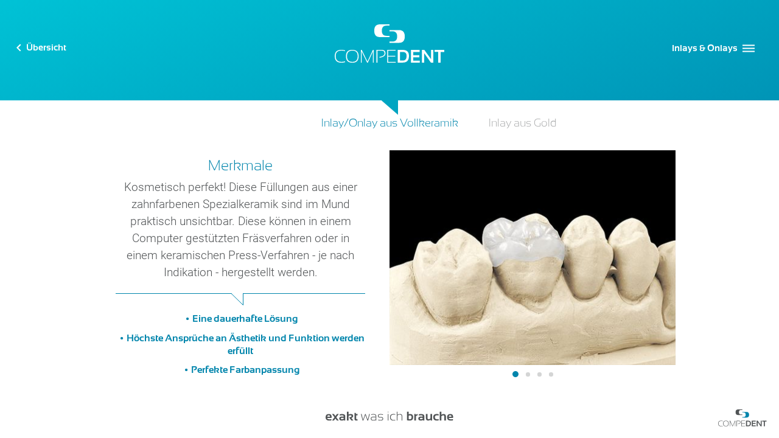

--- FILE ---
content_type: text/html; charset=utf-8
request_url: https://www.compedent.de/praxisplus/inlays-onlays/
body_size: 9116
content:
<!DOCTYPE html>
<html lang="de">
<head>

<meta charset="utf-8">
<!-- 
	TYPO3-Umsetzung: New Communication GmbH & Co. KG | Werbe- und Marketingagentur
	Jägersberg 23 | 24103 Kiel | Fon 0431 - 90 60 7-0 | Fax 0431 - 90 60 7-77
	https://www.new-communication.de | hello[at]new-communication.de

	This website is powered by TYPO3 - inspiring people to share!
	TYPO3 is a free open source Content Management Framework initially created by Kasper Skaarhoj and licensed under GNU/GPL.
	TYPO3 is copyright 1998-2026 of Kasper Skaarhoj. Extensions are copyright of their respective owners.
	Information and contribution at https://typo3.org/
-->


<link rel="icon" href="//favicons/compedent/favicon.ico" type="image/vnd.microsoft.icon">
<title>Inlays &amp; Onlays - CompeDent</title>
<meta http-equiv="x-ua-compatible" content="IE=edge">
<meta name="generator" content="TYPO3 CMS">
<meta name="viewport" content="width=device-width, initial-scale=1.0">
<meta name="twitter:card" content="summary">
<meta name="apple-mobile-web-app-capable" content="yes">
<meta name="format-detection" content="telephone=no">


<link rel="stylesheet" href="/_assets/8bf4d256eddec1e25be52e707578a5f7/Css/style-compedent.css?1739188046" media="screen">
<link rel="stylesheet" href="/_assets/8bf4d256eddec1e25be52e707578a5f7/Css/style_print.css?1702401289" media="print">


<script src="/_assets/8bf4d256eddec1e25be52e707578a5f7/Javascript/Global/jquery.3.4.1.js?1702401290"></script>
<script src="/_assets/8bf4d256eddec1e25be52e707578a5f7/Javascript/Global/modernizr-custom.js?1702401290"></script>



<link rel="apple-touch-icon" sizes="57x57" href="/favicons/compedent/apple-touch-icon-57x57.png">
      <link rel="apple-touch-icon" sizes="60x60" href="/favicons/compedent/apple-touch-icon-60x60.png">
      <link rel="apple-touch-icon" sizes="72x72" href="/favicons/compedent/apple-touch-icon-72x72.png">
      <link rel="apple-touch-icon" sizes="76x76" href="/favicons/compedent/apple-touch-icon-76x76.png">
      <link rel="apple-touch-icon" sizes="114x114" href="/favicons/compedent/apple-touch-icon-114x114.png">
      <link rel="apple-touch-icon" sizes="120x120" href="/favicons/compedent/apple-touch-icon-120x120.png">
      <link rel="apple-touch-icon" sizes="144x144" href="/favicons/compedent/apple-touch-icon-144x144.png">
      <link rel="apple-touch-icon" sizes="152x152" href="/favicons/compedent/apple-touch-icon-152x152.png">
      <link rel="apple-touch-icon" sizes="180x180" href="/favicons/compedent/apple-touch-icon-180x180.png">
      <link rel="icon" type="image/png" href="/favicons/compedent/favicon-32x32.png" sizes="32x32">
      <link rel="icon" type="image/png" href="/favicons/compedent/favicon-96x96.png" sizes="96x96">
      <link rel="icon" type="image/png" href="/favicons/compedent/android-chrome-192x192.png" sizes="192x192">
      <link rel="icon" type="image/png" href="/favicons/compedent/favicon-16x16.png" sizes="16x16">
      <link rel="manifest" href="/favicons/compedent/manifest.json">
      <link rel="mask-icon" href="/favicons/compedent/safari-pinned-tab.svg">
      <meta name="msapplication-TileColor" content="#ffffff">
      <meta name="msapplication-TileImage" content="/favicons/compedent/mstile-144x144.png">
      <meta name="theme-color" content="#ffffff">
<link rel="canonical" href="https://www.compedent.de/praxisplus/inlays-onlays/"/>

<!-- VhsAssetsDependenciesLoaded praxisplusnavburger,slick,praxisplusslider -->
</head>
<body class="Page-1054&#32compedent&#32">





<div class="PraxisPlus PraxisPlus--default">
  
    <div class="PraxisPlusHeader">
      
      
      <div class="PraxisPlusHeader-top">
        
        
        <div class="PraxisPlusHeader-backlinkWrap">
          
            <a href="../" class="PraxisPlusHeader-backlink">
              <span class="icon">
                <svg fill="#ffffff" xmlns="http://www.w3.org/2000/svg" viewBox="0 0 24 24">
                  <path d="M15.422 16.078l-1.406 1.406-6-6 6-6 1.406 1.406-4.594 4.594z"></path>
                </svg>
              </span>
              <span class="label">Übersicht</span>
            </a>
          
        </div>
        
        
        <div class="PraxisPlusHeader-logoWrap">
          <div class="PraxisPlusHeader-logo">
            <a class="PraxisPlusHeader-logo-link" title="zur Hauptseite" href="/">
              <img src="/_assets/8bf4d256eddec1e25be52e707578a5f7/Images/compedent/logo-big.svg"
                   class="PraxisPlusHeader-logo-image" width="180" height="64" alt="Logo"/>
            </a>
          </div>
        </div>
        
        
        <div class="PraxisPlusHeader-navBurgerWrap">
          
            
    <div class="PraxisPlusHeader-navBurger">
      <nav class="NavBurger js-navBurger">
        <a href="/#" title="" class="NavBurger-link NavBurger-open js-navBurger-open js-scrolltotop">
          <span class="label">Inlays &amp; Onlays</span>
          <span class="icon">
            <svg fill="#ffffff" xmlns="http://www.w3.org/2000/svg" viewBox="0 0 24 24">
              <path d="M2.016 5.484h19.969v2.016h-19.969v-2.016zM2.016 10.5h19.969v2.016h-19.969v-2.016zM2.016 15.516h19.969v1.969h-19.969v-1.969z"></path>
            </svg>
          </span>
        </a>
        <div class="overlay js-navBurger-overlay"></div>
        <div class="PraxisPlusHeader-navigation">
          <a href="/#" title="" class="NavBurger-link NavBurger-close js-navBurger-close js-scrolltotop">
            <span class="NavBurger-icon">
              <svg xmlns="http://www.w3.org/2000/svg" width="20px" height="20px" viewBox="0 0 20 20">
                <g id="navburgerclose" stroke="none" stroke-width="2" fill="none" fill-rule="evenodd" stroke-linecap="round">
                  <line x1="2" y1="18" x2="18" y2="2" id="line-one" stroke="#ffffff" stroke-width="3" fill="#ffffff"></line>
                  <line x1="2" y1="2" x2="18" y2="18" id="line-two" stroke="#ffffff" stroke-width="3" fill="#ffffff"></line>
                </g>
              </svg>
            </span>
          </a>
          <h3 class="PraxisPlusHeader-navigationLabel">Inlays &amp; Onlays</h3>
          <div class="PraxisPlusHeader-menu js-slider js-praxisplusheadermenu">
            



  
    
      
        
            <div>
              <span class="PraxisPlusHeader-menu-itemLink js-navBurger-itemLink">Inlay/Onlay aus Vollkeramik</span>
            </div>
            
          
      
        
            <div>
              <span class="PraxisPlusHeader-menu-itemLink js-navBurger-itemLink">Inlay aus Gold</span>
            </div>
            
          
      
    
  





          </div>
        </div>
      </nav>
    </div>
  
    
  
  
          
        </div>
      </div>
    
      
      <div class="PraxisPlusHeader-bottom PraxisPlusHeader-bottom--line">
        <div class="before"></div>
        <div class="after"></div>
        <span class="SVGInline SVGInline--cleaned">
          
              <svg fill="#ffffff" viewBox="0 0 26 24" xmlns="http://www.w3.org/2000/svg" xmlns:xlink="http://www.w3.org/1999/xlink">
                <g id="edge" stroke="none" stroke-width="1" fill-rule="evenodd">
                  <g id="edge-g" fill-rule="nonzero">
                    <path d="M13.3231249,24 L0.621466,24 L0.621466,0 L12.6292314,0 L13.310733,0 L13.310733,11.5713659 L13.310733,0 L26,0 L26,24 L13.3231249,24 Z M26,0 L0.621466,0 L26,22.7665483 L26,0 Z" id="edge-shape--filled"></path>
                  </g>
                </g>
              </svg>
            
        </span>
      </div>
    </div>
  
  <div class="cover"></div>
  
  
  <div class="PraxisPlusMain-Navigation">
    <div class="js-slider js-praxisplusmainmenu">
      



  
    
      
        
            <div>
              <h3 class="PraxisPlusMain-Navigation-itemLink">Inlay/Onlay aus Vollkeramik</h3>
            </div>
            
          
      
        
            <div>
              <h3 class="PraxisPlusMain-Navigation-itemLink">Inlay aus Gold</h3>
            </div>
            
          
      
    
  





    </div>
  </div>
  
  <div class="PraxisPlusMain-wrapper">
    <div class="PraxisPlusMain-innerWrap">
      <div class="PraxisPlusMain-Elements-outerWrap">
        <div class="PraxisPlusMain-Elements-wrap">
          <div class="PraxisPlusMain-Elements">
            <div class="js-slider js-praxispluselements">
              

<div class="PraxisPlusMain-Elements-innerWrap"><div class="PraxisPlusMain-Element"><div class="PraxisPlusMain-Element-innerWrap"><div class="PraxisPlusMain-Element-textWrapper"><h3 class="PraxisPlusMain-Element-header">Merkmale</h3><div class="PraxisPlusMain-Element-bodytext">
          Kosmetisch perfekt! Diese Füllungen aus einer zahnfarbenen Spezialkeramik sind im Mund praktisch unsichtbar. Diese können in einem Computer gestützten Fräsverfahren oder in einem keramischen Press-Verfahren - je nach Indikation - hergestellt werden.
        </div><div class="PraxisPlusMain-Element-divider"></div><div class="PraxisPlusMain-Element-benefits"><ul class="PraxisPlusMain-Element-benefits-items"><li class="PraxisPlusMain-Element-benefits-item">Eine dauerhafte Lösung</li><li class="PraxisPlusMain-Element-benefits-item">Höchste Ansprüche an Ästhetik und Funktion werden erfüllt</li><li class="PraxisPlusMain-Element-benefits-item">Perfekte Farbanpassung</li></ul></div></div><div class="PraxisPlusMain-Element-imageWrapper"><div id="c4119" class="PraxisPlusMain-Element-slider Slider Slider-itemcounter-4 u-print-hide"><div class="Slider-itemWrap js-slider js-praxisplusimageslider"><div class="Slider-items js-slider-images"><div class="Slider-item" data-imagenum="1"><a href="/fileadmin/user_upload/praxisplus/inlays-onlays/vollkeramik-03.jpg" class="js-lightbox"><img class="PraxisPlusMain-Element-image" src="/fileadmin/_processed_/2/2/csm_vollkeramik-03_666d2f3564.jpg" width="472" height="354" alt="" /></a></div><div class="Slider-item" data-imagenum="2"><a href="/fileadmin/user_upload/praxisplus/inlays-onlays/vollkeramik-04.jpg" class="js-lightbox"><img class="PraxisPlusMain-Element-image" src="/fileadmin/_processed_/d/4/csm_vollkeramik-04_485d39d1b8.jpg" width="472" height="354" alt="" /></a></div><div class="Slider-item" data-imagenum="3"><a href="/fileadmin/user_upload/praxisplus/inlays-onlays/vollkeramik-05.jpg" class="js-lightbox"><img class="PraxisPlusMain-Element-image" src="/fileadmin/_processed_/0/1/csm_vollkeramik-05_6bd7ff57dd.jpg" width="472" height="354" alt="" /></a></div><div class="Slider-item" data-imagenum="4"><a href="/fileadmin/user_upload/praxisplus/inlays-onlays/vollkeramik-06.jpg" class="js-lightbox"><img class="PraxisPlusMain-Element-image" src="/fileadmin/_processed_/3/9/csm_vollkeramik-06_c8bd1250cb.jpg" width="472" height="354" alt="" /></a></div></div></div></div></div></div></div></div>



<div class="PraxisPlusMain-Elements-innerWrap"><div class="PraxisPlusMain-Element"><div class="PraxisPlusMain-Element-innerWrap"><div class="PraxisPlusMain-Element-textWrapper"><h3 class="PraxisPlusMain-Element-header">Merkmale</h3><div class="PraxisPlusMain-Element-bodytext">
          Die Versorgung mit äußerst präzisen Goldinlays garantiert einen perfekten Randschluss am natürlichen Zahn. Die Zähne werden viele Jahre optimal geschützt.
        </div><div class="PraxisPlusMain-Element-divider"></div><div class="PraxisPlusMain-Element-benefits"><ul class="PraxisPlusMain-Element-benefits-items"><li class="PraxisPlusMain-Element-benefits-item">Goldinlays sind sehr langlebig und damit preiswert</li></ul></div></div><div class="PraxisPlusMain-Element-imageWrapper"><div id="c4120" class="PraxisPlusMain-Element-slider Slider Slider-itemcounter-3 u-print-hide"><div class="Slider-itemWrap js-slider js-praxisplusimageslider"><div class="Slider-items js-slider-images"><div class="Slider-item" data-imagenum="1"><a href="/fileadmin/user_upload/praxisplus/inlays-onlays/gold-01.jpg" class="js-lightbox"><img class="PraxisPlusMain-Element-image" src="/fileadmin/_processed_/d/5/csm_gold-01_c25bf5eb22.jpg" width="472" height="354" alt="" /></a></div><div class="Slider-item" data-imagenum="2"><a href="/fileadmin/user_upload/praxisplus/inlays-onlays/gold-02.jpg" class="js-lightbox"><img class="PraxisPlusMain-Element-image" src="/fileadmin/_processed_/f/2/csm_gold-02_653c438df1.jpg" width="472" height="354" alt="" /></a></div><div class="Slider-item" data-imagenum="3"><a href="/fileadmin/user_upload/praxisplus/inlays-onlays/gold-03.jpg" class="js-lightbox"><img class="PraxisPlusMain-Element-image" src="/fileadmin/_processed_/2/0/csm_gold-03_29aeaa7839.jpg" width="472" height="354" alt="" /></a></div></div></div></div></div></div></div></div>


            </div>
          </div>
        </div>
      </div>
    </div>
  </div>
  
  
  
  

  
    <div class="PraxisPlusFooter">
      <div></div>
      <div class="PraxisPlusFooter-claim">
        <svg class="PraxisPlusFooter-claim-svg" xmlns="http://www.w3.org/2000/svg" width="236px" height="18px" viewBox="0 0 236 18">
          <g id="Claim" stroke="none" stroke-width="1" fill="none" fill-rule="evenodd">
            <g id="PraxisPlusFooter-claim" transform="translate(-394.000000, -725.000000)" fill="#515456">
              <g id="PraxisPlusFooter-claim-g" transform="translate(394.000000, 725.000000)">
                <path id="Fill-1" d="M56.4403264,7.56492404 L56.4403264,13.1496544 C56.4403264,14.2839443 56.9293055,14.8493549 57.9089977,14.8493549 L58.9268371,14.8493549 L58.9268371,17.2774985 L56.4299226,17.2774985 C54.3942436,17.2774985 53.3764041,16.1865683 53.3764041,14.0047078 L53.3764041,3.17171848 L55.6427009,3.17171848 L56.1056705,5.13678042 L58.9268371,5.13678042 L58.9268371,7.56492404 L56.4403264,7.56492404 Z M47.6993914,12.5009931 L51.3528629,17.2774985 L47.723667,17.2774985 L43.8621192,12.1315684 L43.8621192,11.1724517 C46.5358986,10.9331061 47.8745222,10.2011943 47.8745222,8.97498173 C47.8745222,8.03494327 47.2190821,7.56492404 45.908202,7.56492404 C44.7291034,7.56492404 43.5343992,7.9274112 42.3240892,8.65238551 L42.3240892,17.2774985 L39.2601669,17.2774985 L39.2601669,0.741840467 L42.3240892,0.741840467 L42.3240892,6.08375643 C43.5794824,5.45243909 44.9787949,5.13678042 46.5202929,5.13678042 C49.4645713,5.13678042 50.9367105,6.42022776 50.9367105,8.98712245 C50.9367105,10.4526806 49.8581821,11.6216583 47.6993914,12.5009931 L47.6993914,12.5009931 Z M33.3074532,13.9006445 C32.4370011,14.5336962 31.3758124,14.8493549 30.1273551,14.8493549 C28.8945035,14.8493549 28.2789447,14.3862732 28.2789447,13.4618443 C28.2789447,12.5374153 29.0141473,12.0743336 30.4862866,12.0743336 C31.5960264,12.0743336 32.5358373,12.1506467 33.3074532,12.3050073 L33.3074532,13.9006445 Z M30.1516306,5.13678042 C28.8251448,5.13678042 27.5073288,5.32929752 26.1981826,5.71606611 L26.1981826,8.14247535 C27.5073288,7.75744114 28.8251448,7.56492404 30.1516306,7.56492404 C32.2549344,7.56492404 33.3074532,8.10778758 33.3074532,9.19524904 L33.3074532,9.99306766 C32.4820842,9.8387071 31.5422733,9.76065963 30.4862866,9.76065963 C26.9715325,9.76065963 25.2150225,11.0059504 25.2150225,13.4947976 C25.2150225,16.0183326 26.8518887,17.2774985 30.1273551,17.2774985 C31.3220594,17.2774985 32.4474049,16.9930588 33.5033917,16.4224451 L34.8212077,17.2774985 L36.3713755,17.2774985 L36.3713755,9.13801423 C36.3713755,6.47052502 34.2975492,5.13678042 30.1516306,5.13678042 L30.1516306,5.13678042 Z M24.3480382,5.13678042 L19.8102428,11.2071395 L24.3480382,17.2774985 L20.9373223,17.2774985 L18.1040178,13.4878601 L15.2724473,17.2774985 L11.8617314,17.2774985 L16.3995268,11.2071395 L11.8617314,5.13678042 L15.2724473,5.13678042 L18.1040178,8.92641886 L20.9373223,5.13678042 L24.3480382,5.13678042 Z M3.06357546,10.1543658 C3.20229294,8.41303992 4.08141495,7.54064261 5.69920751,7.54064261 C7.42624009,7.54064261 8.23600336,8.41303992 8.12676335,10.1543658 L3.06357546,10.1543658 Z M6.04773517,5.13678042 C2.01625852,5.13678042 -0.00034679369,7.11398308 -0.00034679369,11.0683884 C-0.00034679369,15.2083733 2.20005917,17.2774985 6.60087111,17.2774985 C8.28975638,17.2774985 9.6682613,17.1630289 10.7398538,16.9306209 L10.7398538,14.5024772 C9.51567208,14.7331509 8.28975638,14.8493549 7.06384069,14.8493549 C4.3969972,14.8493549 3.06357546,14.032458 3.06357546,12.3986642 L11.005151,12.3986642 C11.7230139,7.55798649 10.068808,5.13678042 6.04773517,5.13678042 L6.04773517,5.13678042 Z"></path>
                <polygon id="Fill-4" points="65.2795774 5.13608667 66.5158969 5.13608667 69.1289873 15.8095123 72.9783973 5.13608667 73.8696571 5.13608667 77.8231052 15.5771042 80.4934166 5.13608667 81.6846529 5.13608667 78.5166925 17.2768048 77.2560975 17.2768048 73.4292291 6.92944417 69.6613156 17.2768048 68.3539034 17.2768048"></polygon>
                <path id="Fill-6" d="M88.5737096,11.1497312 C85.9450134,11.1497312 84.6323993,11.9579562 84.6323993,13.5761405 C84.6323993,15.3504197 85.749075,16.2384265 87.9841603,16.2384265 C89.4649694,16.2384265 90.9475124,15.9210334 92.4352573,15.2897161 L92.4352573,11.3804049 C91.1243772,11.2260443 89.8377726,11.1497312 88.5737096,11.1497312 M83.4168874,13.6125626 C83.4168874,11.2763416 85.1369841,10.1073639 88.5737096,10.1073639 C89.7840195,10.1073639 91.0706241,10.1854113 92.4352573,10.3397719 L92.4352573,8.84819795 C92.4352573,7.06698116 91.0359448,6.17723996 88.2390537,6.17723996 C86.9905964,6.17723996 85.7109277,6.37149145 84.4000475,6.75479127 L84.4000475,5.71589267 C85.7109277,5.32912408 86.9905964,5.13660698 88.2390537,5.13660698 C91.845708,5.13660698 93.6490352,6.43219504 93.6490352,9.02163678 L93.6490352,17.2773251 L92.9086307,17.2773251 L92.5167538,16.4222717 C90.9215029,16.9928854 89.4094824,17.2773251 87.9841603,17.2773251 C84.9393117,17.2773251 83.4168874,16.0563157 83.4168874,13.6125626"></path>
                <path id="Fill-8" d="M97.1174923,16.7001207 L97.1174923,15.5432837 C98.4665198,16.0063653 99.8693003,16.237039 101.325834,16.237039 C103.876501,16.237039 105.152702,15.428814 105.152702,13.8088954 C105.152702,12.4976978 104.207689,11.842099 102.319398,11.842099 L100.354811,11.842099 C97.8110797,11.842099 96.5400808,10.7633095 96.5400808,8.60573046 C96.5400808,6.29379086 98.2237642,5.13695386 101.592865,5.13695386 C103.040729,5.13695386 104.440041,5.32947096 105.787335,5.71623955 L105.787335,6.87134216 C104.440041,6.40826048 103.040729,6.17758684 101.592865,6.17758684 C99.0317935,6.17758684 97.7538588,6.98754618 97.7538588,8.60573046 C97.7538588,9.9932411 98.620843,10.685262 100.354811,10.685262 L102.319398,10.685262 C105.017453,10.685262 106.36648,11.7276294 106.36648,13.8088954 C106.36648,16.120835 104.686265,17.277672 101.325834,17.277672 C99.8693003,17.277672 98.4665198,17.0851549 97.1174923,16.7001207"></path>
                <path id="Fill-10" d="M114.863272,17.277672 L116.07705,17.277672 L116.07705,5.13695386 L114.863272,5.13695386 L114.863272,17.277672 Z M114.863272,1.8988509 L116.07705,1.8988509 L116.07705,0.742013906 L114.863272,0.742013906 L114.863272,1.8988509 Z"></path>
                <path id="Fill-12" d="M128.794495,16.9304474 C127.792261,17.1628555 126.713733,17.2773251 125.55891,17.2773251 C121.165034,17.2773251 118.968096,15.1769809 118.968096,10.974558 C118.968096,7.08432504 121.165034,5.13660698 125.55891,5.13660698 C126.713733,5.13660698 127.792261,5.252811 128.794495,5.48348464 L128.794495,6.52411762 C127.792261,6.29344398 126.791761,6.17723996 125.789528,6.17723996 C122.127386,6.17723996 120.29805,7.77634598 120.29805,10.974558 C120.29805,14.4832255 122.127386,16.2384265 125.789528,16.2384265 C126.791761,16.2384265 127.792261,16.1204881 128.794495,15.8898144 L128.794495,16.9304474 Z"></path>
                <path id="Fill-13" d="M131.395448,17.277672 L131.395448,0.742013906 L132.609226,0.742013906 L132.609226,6.45508897 C134.488847,5.5757541 136.174265,5.13695386 137.66201,5.13695386 C140.304578,5.13695386 141.627596,6.64413729 141.627596,9.65676977 L141.627596,17.277672 L140.412084,17.277672 L140.412084,9.16073472 C140.412084,7.20261033 139.285004,6.22268094 137.025643,6.22268094 C135.799728,6.22268094 134.327588,6.73605987 132.609226,7.76108336 L132.609226,17.277672 L131.395448,17.277672 Z"></path>
                <path id="Fill-14" d="M227.40216,10.1538455 L232.465348,10.1538455 C232.572854,8.41425399 231.764824,7.54185668 230.037792,7.54185668 C228.418265,7.54185668 227.540877,8.41425399 227.40216,10.1538455 L227.40216,10.1538455 Z M235.343735,12.3981439 L227.40216,12.3981439 C227.40216,14.0319377 228.735582,14.8488346 231.402425,14.8488346 C232.628341,14.8488346 233.852522,14.734365 235.076704,14.5019569 L235.076704,16.9301005 C234.006846,17.1625086 232.628341,17.2769782 230.937722,17.2769782 C226.538644,17.2769782 224.336504,15.207853 224.336504,11.0678681 C224.336504,7.11519716 226.353109,5.1362601 230.384586,5.1362601 C234.405658,5.1362601 236.059864,7.55746617 235.343735,12.3981439 L235.343735,12.3981439 Z M210.81155,17.2769782 L210.81155,0.743054539 L213.875472,0.743054539 L213.875472,6.4561296 C215.139535,5.57679473 216.514572,5.1362601 218.002317,5.1362601 C220.799208,5.1362601 222.200254,6.64344354 222.200254,9.6578104 L222.200254,17.2769782 L219.134598,17.2769782 L219.134598,9.62138825 C219.134598,8.28070609 218.468754,7.61123221 217.135333,7.61123221 C216.06374,7.61123221 214.976542,8.12461115 213.875472,9.14790024 L213.875472,17.2769782 L210.81155,17.2769782 Z M208.789742,16.9301005 C207.785775,17.1625086 206.669099,17.2769782 205.436247,17.2769782 C200.966077,17.2769782 198.730991,15.176634 198.730991,10.9759455 C198.730991,7.08397817 200.966077,5.1362601 205.436247,5.1362601 C206.669099,5.1362601 207.785775,5.25246412 208.789742,5.48313776 L208.789742,7.91301577 C207.785775,7.68060774 206.745394,7.56440373 205.666865,7.56440373 C203.084986,7.56440373 201.79318,8.70216245 201.79318,10.9759455 C201.79318,13.5584497 203.084986,14.8488346 205.666865,14.8488346 C206.745394,14.8488346 207.785775,14.734365 208.789742,14.5019569 L208.789742,16.9301005 Z M196.591274,5.1362601 L196.591274,17.2769782 L194.200132,17.2769782 L193.829063,15.7281695 C192.356923,16.7618649 190.877848,17.2769782 189.390103,17.2769782 C186.600148,17.2769782 185.204304,15.7697948 185.204304,12.7571623 L185.204304,5.1362601 L188.268226,5.1362601 L188.268226,12.7918501 C188.268226,14.1325322 188.930602,14.8037405 190.257088,14.8037405 C191.326946,14.8037405 192.417612,14.2903616 193.529086,13.2653381 L193.529086,5.1362601 L196.591274,5.1362601 Z M176.430423,12.0738133 C174.958284,12.0738133 174.221347,12.536895 174.221347,13.4613239 C174.221347,14.3857529 174.83864,14.8488346 176.069758,14.8488346 C177.319949,14.8488346 178.381138,14.5331759 179.249856,13.9001242 L179.249856,12.304487 C178.479974,12.1501264 177.540163,12.0738133 176.430423,12.0738133 L176.430423,12.0738133 Z M171.157425,13.4960117 C171.157425,11.0054301 172.915669,9.76013931 176.430423,9.76013931 C177.48641,9.76013931 178.426221,9.83818679 179.249856,9.99254735 L179.249856,9.19646312 C179.249856,8.10900165 178.199071,7.56440373 176.094033,7.56440373 C174.769281,7.56440373 173.451465,7.75865522 172.142319,8.14195503 L172.142319,5.7155458 C173.451465,5.32877721 174.769281,5.1362601 176.094033,5.1362601 C180.241686,5.1362601 182.315512,6.47000471 182.315512,9.1392283 L182.315512,17.2769782 L180.765344,17.2769782 L179.447528,16.4219248 C178.389808,16.9925385 177.266196,17.2769782 176.069758,17.2769782 C172.796025,17.2769782 171.157425,16.0178123 171.157425,13.4960117 L171.157425,13.4960117 Z M163.874758,17.2769782 L163.874758,5.1362601 L166.243359,5.1362601 L166.624832,6.68506886 C167.687754,5.65310782 168.814834,5.1362601 170.000868,5.1362601 L170.000868,7.61123221 C168.859917,7.61123221 167.838609,8.12461115 166.936946,9.14790024 L166.936946,17.2769782 L163.874758,17.2769782 Z M153.261137,14.4672692 C153.96166,14.6910053 154.774891,14.8037405 155.699096,14.8037405 C157.705298,14.8037405 158.707532,13.4960117 158.707532,10.8840229 C158.707532,8.74899094 157.831878,7.68060774 156.082303,7.68060774 C155.048858,7.68060774 154.109047,7.88873434 153.261137,8.30498753 L153.261137,14.4672692 Z M150.198948,0.743054539 L153.261137,0.743054539 L153.261137,5.7155458 C154.178406,5.32877721 155.123419,5.1362601 156.094441,5.1362601 C159.855419,5.1362601 161.735041,7.078775 161.735041,10.9638048 C161.735041,15.1731652 159.682022,17.2769782 155.574251,17.2769782 C153.907907,17.2769782 152.116718,17.1122113 150.198948,16.7792088 L150.198948,0.743054539 Z"></path>
              </g>
            </g>
          </g>
        </svg>
      </div>
      <div class="PraxisPlusFooter-logo">
        <svg width="80px" height="28px" viewBox="0 0 80 28" version="1.1" xmlns="http://www.w3.org/2000/svg">
          <g id="PraxisPlusFooter-logo" stroke="none" stroke-width="1" fill="none" fill-rule="evenodd">
            <g id="PraxisPlusFooter-logo-g" transform="translate(-924.000000, -720.000000)">
              <g id="Compedent-Logo" transform="translate(924.000000, 720.000000)">
                <path id="Fill-1" fill="#515456" d="M7.44140569,27.4625151 C6.60026976,27.7212421 5.73730032,27.8506057 4.8530432,27.8506057 C1.61786301,27.8506057 0,26.2436594 0,23.0297669 C0,19.988905 1.61786301,18.4682011 4.8530432,18.4682011 C5.73730032,18.4682011 6.60026976,18.5975646 7.44140569,18.8562917 L7.44140569,19.4387005 C6.60026976,19.1799734 5.7804215,19.0506099 4.98240674,19.0506099 C2.11348367,19.0506099 0.679567966,20.3769956 0.679567966,23.0297669 C0.679567966,25.8555688 2.11348367,27.2681968 4.98240674,27.2681968 C5.7804215,27.2681968 6.60026976,27.1388333 7.44140569,26.8801062 L7.44140569,27.4625151 Z"></path>
                <path id="Fill-3" fill="#515456" d="M8.14662803,23.1722851 C8.14662803,20.0364474 9.69516965,18.4677098 12.7927987,18.4677098 C15.8423941,18.4677098 17.3674647,20.0364474 17.3674647,23.1722851 C17.3674647,26.2912019 15.8423941,27.8506603 12.7927987,27.8506603 C9.69516965,27.8506603 8.14662803,26.2912019 8.14662803,23.1722851 M12.7927987,27.2682514 C15.3462276,27.2682514 16.6234879,25.8900112 16.6234879,23.1335307 C16.6234879,20.4114379 15.3462276,19.0501187 12.7927987,19.0501187 C10.1913361,19.0501187 8.89060485,20.4114379 8.89060485,23.1335307 C8.89060485,25.8900112 10.1913361,27.2682514 12.7927987,27.2682514"></path>
                <polygon id="Fill-5" fill="#515456" points="18.929161 27.7860331 18.929161 18.5324462 19.608729 18.5324462 23.7822042 26.9902017 27.6969524 18.5324462 28.3121115 18.5324462 28.3121115 27.7860331 27.6969524 27.7860331 27.6969524 19.7813229 24.021827 27.7860331 23.4650725 27.7860331 19.5437743 19.716914 19.5437743 27.7860331"></polygon>
                <path id="Fill-7" fill="#515456" d="M30.2554575,27.7860331 L30.2554575,18.5324462 L34.1380013,18.5324462 C35.9409033,18.5324462 36.8426272,19.3801321 36.8426272,21.0755041 C36.8426272,22.7452217 35.3999781,23.8085136 32.5135882,24.2659256 L32.3973248,23.6447623 C34.8563237,23.3041595 36.0855503,22.4646611 36.0855503,21.1273587 C36.0855503,19.7987897 35.3999781,19.1345052 34.027742,19.1345052 L30.9350255,19.1345052 L30.9350255,27.7860331 L30.2554575,27.7860331 Z"></path>
                <polygon id="Fill-9" fill="#515456" points="44.1928234 18.5326645 44.1928234 19.1150733 38.7961258 19.1150733 38.7961258 22.8032988 43.9728508 22.8032988 43.9728508 23.3857077 38.7961258 23.3857077 38.7961258 27.2038426 44.2834325 27.2038426 44.2834325 27.7862514 38.1165579 27.7862514 38.1165579 18.5326645"></polygon>
                <path id="Fill-11" fill="#515456" d="M45.6758645,27.7860331 L45.6758645,18.5324462 L49.2996811,18.5324462 C52.3623766,18.5324462 53.8939973,19.9909246 53.8939973,22.9067897 C53.8939973,26.1594367 52.3623766,27.7860331 49.2996811,27.7860331 L45.6758645,27.7860331 Z M49.2996811,26.2975336 C51.2193924,26.2975336 52.1789751,25.1676495 52.1789751,22.9067897 C52.1789751,20.9832575 51.2193924,20.0209456 49.2996811,20.0209456 L47.3908866,20.0209456 L47.3908866,26.2975336 L49.2996811,26.2975336 Z"></path>
                <polygon id="Fill-13" fill="#515456" points="61.6356683 18.5326645 61.6356683 20.0080639 57.0025977 20.0080639 57.0025977 22.3376993 61.4156957 22.3376993 61.4156957 23.8709574 56.9829475 23.8709574 56.9829475 26.2977519 61.7262773 26.2977519 61.7262773 27.7862514 55.3006757 27.7862514 55.3006757 18.5326645"></polygon>
                <polygon id="Fill-15" fill="#515456" points="63.2867728 27.7860331 63.2867728 18.5324462 65.0017949 18.5324462 69.8870426 25.2751796 69.8870426 18.5324462 71.53711 18.5324462 71.53711 27.7860331 69.8220879 27.7860331 64.9362944 20.900836 64.9362944 27.7860331"></polygon>
                <polygon id="Fill-17" fill="#515456" points="79.4850531 18.5326645 79.4850531 20.021164 76.8317359 20.021164 76.8317359 27.7862514 75.1172596 27.7862514 75.1172596 20.021164 72.4639425 20.021164 72.4639425 18.5326645"></polygon>
                <path id="Fill-20" fill="#0084AB" d="M50.8536811,8.79639326 C50.8536811,5.71022677 49.4394156,4.16659768 46.6114303,4.16659768 L39.7426084,4.16659768 L39.7426084,5.0928843 L41.9041258,5.0928843 C44.1666232,5.0928843 45.2981448,6.32702339 45.2981448,8.79639326 C45.2981448,11.2657631 44.1666232,12.4999022 41.9041258,12.4999022 L39.7426084,12.4999022 L39.7426084,13.4261888 L46.6114303,13.4261888 C49.4394156,13.4261888 50.8536811,11.8831056 50.8536811,8.79639326"></path>
                <path id="Fill-22" fill="#515456" d="M28.6312082,4.62979557 C28.6312082,7.7165079 30.0454738,9.25959115 32.873459,9.25959115 L39.7422809,9.25959115 L39.7422809,8.33330453 L37.5807635,8.33330453 C35.3182662,8.33330453 34.1867446,7.09916544 34.1867446,4.62979557 C34.1867446,2.16042571 35.3182662,0.926286617 37.5807635,0.926286617 L39.7422809,0.926286617 L39.7422809,0 L32.873459,0 C30.0454738,0 28.6312082,1.54308325 28.6312082,4.62979557"></path>
              </g>
            </g>
          </g>
        </svg>
      </div>
    </div>
  
</div>

<script src="/_assets/948410ace0dfa9ad00627133d9ca8a23/JavaScript/Powermail/Form.min.js?1760518844" defer="defer"></script>
<script src="/_assets/8bf4d256eddec1e25be52e707578a5f7/Javascript/Global/helper.js?1702401290"></script>
<script src="/_assets/8bf4d256eddec1e25be52e707578a5f7/Javascript/Global/jquery.magnific-popup.js?1702401290"></script>
<script src="/_assets/8bf4d256eddec1e25be52e707578a5f7/Javascript/Global/jquery.lightbox.js?1702401290"></script>
<script src="/_assets/8bf4d256eddec1e25be52e707578a5f7/Javascript/Global/jquery.tooltipster.js?1702401290"></script>
<script src="/_assets/8bf4d256eddec1e25be52e707578a5f7/Javascript/Global/jquery.tooltip.js?1702401290"></script>
<script src="/_assets/8bf4d256eddec1e25be52e707578a5f7/Javascript/Global/jquery.navbarburger.js?1702401290"></script>
<script src="/_assets/8bf4d256eddec1e25be52e707578a5f7/Javascript/Global/jquery.navbarscrollcheck.js?1702401290"></script>
<script src="/_assets/8bf4d256eddec1e25be52e707578a5f7/Javascript/Global/jquery.navbarsubmenu.js?1702401290"></script>
<script src="/_assets/8bf4d256eddec1e25be52e707578a5f7/Javascript/Global/jquery.serviceflap.js?1702401290"></script>
<script src="/_assets/8bf4d256eddec1e25be52e707578a5f7/Javascript/Global/jquery.scrolltoanchor.js?1702401290"></script>



<script type="text/javascript" src="/typo3temp/assets/vhs/vhs-assets-praxisplusnavburger-praxisplusslider-slick.js"></script></body>
</html>

--- FILE ---
content_type: text/css; charset=utf-8
request_url: https://www.compedent.de/_assets/8bf4d256eddec1e25be52e707578a5f7/Css/style-compedent.css?1739188046
body_size: 17098
content:
@charset "UTF-8";@font-face{font-family:Compedent;src:url(../Iconfont/Compedent.eot?1461590145);src:url(../Iconfont/Compedent.eot?1461590145#iefix) format("eot"),url(../Iconfont/Compedent.woff?1461590145) format("woff"),url(../Iconfont/Compedent.woff2?1461590145) format("woff2"),url(../Iconfont/Compedent.ttf?1461590145) format("truetype"),url(../Iconfont/Compedent.svg?1461590145#Compedent) format("svg");font-weight:400;font-style:normal}.u-col-1{padding-left:10px;padding-right:10px;float:left;box-sizing:border-box;width:8.3333333333%}.u-col-2{padding-left:10px;padding-right:10px;float:left;box-sizing:border-box;width:16.6666666667%}.u-col-3{padding-left:10px;padding-right:10px;float:left;box-sizing:border-box;width:25%}.u-col-4{padding-left:10px;padding-right:10px;float:left;box-sizing:border-box;width:33.3333333333%}.u-col-5{padding-left:10px;padding-right:10px;float:left;box-sizing:border-box;width:41.6666666667%}.u-col-6{padding-left:10px;padding-right:10px;float:left;box-sizing:border-box;width:50%}.u-col-7{padding-left:10px;padding-right:10px;float:left;box-sizing:border-box;width:58.3333333333%}.u-col-8{padding-left:10px;padding-right:10px;float:left;box-sizing:border-box;width:66.6666666667%}.u-col-9{padding-left:10px;padding-right:10px;float:left;box-sizing:border-box;width:75%}.u-col-10{padding-left:10px;padding-right:10px;float:left;box-sizing:border-box;width:83.3333333333%}.u-col-11{padding-left:10px;padding-right:10px;float:left;box-sizing:border-box;width:91.6666666667%}.u-col-12{padding-left:10px;padding-right:10px;float:left;box-sizing:border-box;width:100%}@media (min-width:320px){.u-col-xxs-1{padding-left:10px;padding-right:10px;float:left;box-sizing:border-box;width:8.3333333333%}.u-col-xxs-2{padding-left:10px;padding-right:10px;float:left;box-sizing:border-box;width:16.6666666667%}.u-col-xxs-3{padding-left:10px;padding-right:10px;float:left;box-sizing:border-box;width:25%}.u-col-xxs-4{padding-left:10px;padding-right:10px;float:left;box-sizing:border-box;width:33.3333333333%}.u-col-xxs-5{padding-left:10px;padding-right:10px;float:left;box-sizing:border-box;width:41.6666666667%}.u-col-xxs-6{padding-left:10px;padding-right:10px;float:left;box-sizing:border-box;width:50%}.u-col-xxs-7{padding-left:10px;padding-right:10px;float:left;box-sizing:border-box;width:58.3333333333%}.u-col-xxs-8{padding-left:10px;padding-right:10px;float:left;box-sizing:border-box;width:66.6666666667%}.u-col-xxs-9{padding-left:10px;padding-right:10px;float:left;box-sizing:border-box;width:75%}.u-col-xxs-10{padding-left:10px;padding-right:10px;float:left;box-sizing:border-box;width:83.3333333333%}.u-col-xxs-11{padding-left:10px;padding-right:10px;float:left;box-sizing:border-box;width:91.6666666667%}.u-col-xxs-12{padding-left:10px;padding-right:10px;float:left;box-sizing:border-box;width:100%}}@media (min-width:450px){.u-col-xms-1{padding-left:10px;padding-right:10px;float:left;box-sizing:border-box;width:8.3333333333%}.u-col-xms-2{padding-left:10px;padding-right:10px;float:left;box-sizing:border-box;width:16.6666666667%}.u-col-xms-3{padding-left:10px;padding-right:10px;float:left;box-sizing:border-box;width:25%}.u-col-xms-4{padding-left:10px;padding-right:10px;float:left;box-sizing:border-box;width:33.3333333333%}.u-col-xms-5{padding-left:10px;padding-right:10px;float:left;box-sizing:border-box;width:41.6666666667%}.u-col-xms-6{padding-left:10px;padding-right:10px;float:left;box-sizing:border-box;width:50%}.u-col-xms-7{padding-left:10px;padding-right:10px;float:left;box-sizing:border-box;width:58.3333333333%}.u-col-xms-8{padding-left:10px;padding-right:10px;float:left;box-sizing:border-box;width:66.6666666667%}.u-col-xms-9{padding-left:10px;padding-right:10px;float:left;box-sizing:border-box;width:75%}.u-col-xms-10{padding-left:10px;padding-right:10px;float:left;box-sizing:border-box;width:83.3333333333%}.u-col-xms-11{padding-left:10px;padding-right:10px;float:left;box-sizing:border-box;width:91.6666666667%}.u-col-xms-12{padding-left:10px;padding-right:10px;float:left;box-sizing:border-box;width:100%}}@media (min-width:640px){.u-col-xs-1{padding-left:10px;padding-right:10px;float:left;box-sizing:border-box;width:8.3333333333%}.u-col-xs-2{padding-left:10px;padding-right:10px;float:left;box-sizing:border-box;width:16.6666666667%}.u-col-xs-3{padding-left:10px;padding-right:10px;float:left;box-sizing:border-box;width:25%}.u-col-xs-4{padding-left:10px;padding-right:10px;float:left;box-sizing:border-box;width:33.3333333333%}.u-col-xs-5{padding-left:10px;padding-right:10px;float:left;box-sizing:border-box;width:41.6666666667%}.u-col-xs-6{padding-left:10px;padding-right:10px;float:left;box-sizing:border-box;width:50%}.u-col-xs-7{padding-left:10px;padding-right:10px;float:left;box-sizing:border-box;width:58.3333333333%}.u-col-xs-8{padding-left:10px;padding-right:10px;float:left;box-sizing:border-box;width:66.6666666667%}.u-col-xs-9{padding-left:10px;padding-right:10px;float:left;box-sizing:border-box;width:75%}.u-col-xs-10{padding-left:10px;padding-right:10px;float:left;box-sizing:border-box;width:83.3333333333%}.u-col-xs-11{padding-left:10px;padding-right:10px;float:left;box-sizing:border-box;width:91.6666666667%}.u-col-xs-12{padding-left:10px;padding-right:10px;float:left;box-sizing:border-box;width:100%}}@media (min-width:768px){.u-col-sm-1{padding-left:10px;padding-right:10px;float:left;box-sizing:border-box;width:8.3333333333%}.u-col-sm-2{padding-left:10px;padding-right:10px;float:left;box-sizing:border-box;width:16.6666666667%}.u-col-sm-3{padding-left:10px;padding-right:10px;float:left;box-sizing:border-box;width:25%}.u-col-sm-4{padding-left:10px;padding-right:10px;float:left;box-sizing:border-box;width:33.3333333333%}.u-col-sm-5{padding-left:10px;padding-right:10px;float:left;box-sizing:border-box;width:41.6666666667%}.u-col-sm-6{padding-left:10px;padding-right:10px;float:left;box-sizing:border-box;width:50%}.u-col-sm-7{padding-left:10px;padding-right:10px;float:left;box-sizing:border-box;width:58.3333333333%}.u-col-sm-8{padding-left:10px;padding-right:10px;float:left;box-sizing:border-box;width:66.6666666667%}.u-col-sm-9{padding-left:10px;padding-right:10px;float:left;box-sizing:border-box;width:75%}.u-col-sm-10{padding-left:10px;padding-right:10px;float:left;box-sizing:border-box;width:83.3333333333%}.u-col-sm-11{padding-left:10px;padding-right:10px;float:left;box-sizing:border-box;width:91.6666666667%}.u-col-sm-12{padding-left:10px;padding-right:10px;float:left;box-sizing:border-box;width:100%}}@media (min-width:960px){.u-col-md-1{padding-left:10px;padding-right:10px;float:left;box-sizing:border-box;width:8.3333333333%}.u-col-md-2{padding-left:10px;padding-right:10px;float:left;box-sizing:border-box;width:16.6666666667%}.u-col-md-3{padding-left:10px;padding-right:10px;float:left;box-sizing:border-box;width:25%}.u-col-md-4{padding-left:10px;padding-right:10px;float:left;box-sizing:border-box;width:33.3333333333%}.u-col-md-5{padding-left:10px;padding-right:10px;float:left;box-sizing:border-box;width:41.6666666667%}.u-col-md-6{padding-left:10px;padding-right:10px;float:left;box-sizing:border-box;width:50%}.u-col-md-7{padding-left:10px;padding-right:10px;float:left;box-sizing:border-box;width:58.3333333333%}.u-col-md-8{padding-left:10px;padding-right:10px;float:left;box-sizing:border-box;width:66.6666666667%}.u-col-md-9{padding-left:10px;padding-right:10px;float:left;box-sizing:border-box;width:75%}.u-col-md-10{padding-left:10px;padding-right:10px;float:left;box-sizing:border-box;width:83.3333333333%}.u-col-md-11{padding-left:10px;padding-right:10px;float:left;box-sizing:border-box;width:91.6666666667%}.u-col-md-12{padding-left:10px;padding-right:10px;float:left;box-sizing:border-box;width:100%}}@media (min-width:1200px){.u-col-lg-1{padding-left:10px;padding-right:10px;float:left;box-sizing:border-box;width:8.3333333333%}.u-col-lg-2{padding-left:10px;padding-right:10px;float:left;box-sizing:border-box;width:16.6666666667%}.u-col-lg-3{padding-left:10px;padding-right:10px;float:left;box-sizing:border-box;width:25%}.u-col-lg-4{padding-left:10px;padding-right:10px;float:left;box-sizing:border-box;width:33.3333333333%}.u-col-lg-5{padding-left:10px;padding-right:10px;float:left;box-sizing:border-box;width:41.6666666667%}.u-col-lg-6{padding-left:10px;padding-right:10px;float:left;box-sizing:border-box;width:50%}.u-col-lg-7{padding-left:10px;padding-right:10px;float:left;box-sizing:border-box;width:58.3333333333%}.u-col-lg-8{padding-left:10px;padding-right:10px;float:left;box-sizing:border-box;width:66.6666666667%}.u-col-lg-9{padding-left:10px;padding-right:10px;float:left;box-sizing:border-box;width:75%}.u-col-lg-10{padding-left:10px;padding-right:10px;float:left;box-sizing:border-box;width:83.3333333333%}.u-col-lg-11{padding-left:10px;padding-right:10px;float:left;box-sizing:border-box;width:91.6666666667%}.u-col-lg-12{padding-left:10px;padding-right:10px;float:left;box-sizing:border-box;width:100%}}@media (min-width:1360px){.u-col-xl-1{padding-left:10px;padding-right:10px;float:left;box-sizing:border-box;width:8.3333333333%}.u-col-xl-2{padding-left:10px;padding-right:10px;float:left;box-sizing:border-box;width:16.6666666667%}.u-col-xl-3{padding-left:10px;padding-right:10px;float:left;box-sizing:border-box;width:25%}.u-col-xl-4{padding-left:10px;padding-right:10px;float:left;box-sizing:border-box;width:33.3333333333%}.u-col-xl-5{padding-left:10px;padding-right:10px;float:left;box-sizing:border-box;width:41.6666666667%}.u-col-xl-6{padding-left:10px;padding-right:10px;float:left;box-sizing:border-box;width:50%}.u-col-xl-7{padding-left:10px;padding-right:10px;float:left;box-sizing:border-box;width:58.3333333333%}.u-col-xl-8{padding-left:10px;padding-right:10px;float:left;box-sizing:border-box;width:66.6666666667%}.u-col-xl-9{padding-left:10px;padding-right:10px;float:left;box-sizing:border-box;width:75%}.u-col-xl-10{padding-left:10px;padding-right:10px;float:left;box-sizing:border-box;width:83.3333333333%}.u-col-xl-11{padding-left:10px;padding-right:10px;float:left;box-sizing:border-box;width:91.6666666667%}.u-col-xl-12{padding-left:10px;padding-right:10px;float:left;box-sizing:border-box;width:100%}}.u-col-offset-0{margin-right:0;margin-left:0}.u-col-offset-05{margin-right:4.1666666667%;margin-left:4.1666666667%}.u-col-offset-1{margin-right:8.3333333333%;margin-left:8.3333333333%}.u-col-offset-2{margin-right:16.6666666667%;margin-left:16.6666666667%}.u-col-offset-3{margin-right:25%;margin-left:25%}.u-col-offset-4{margin-right:33.3333333333%;margin-left:33.3333333333%}.u-col-offset-5{margin-right:41.6666666667%;margin-left:41.6666666667%}.u-col-offset-6{margin-right:50%;margin-left:50%}.u-col-offset-7{margin-right:58.3333333333%;margin-left:58.3333333333%}.u-col-offset-8{margin-right:66.6666666667%;margin-left:66.6666666667%}.u-col-offset-9{margin-right:75%;margin-left:75%}.u-col-offset-10{margin-right:83.3333333333%;margin-left:83.3333333333%}.u-col-offset-11{margin-right:91.6666666667%;margin-left:91.6666666667%}.u-col-offset-12{margin-right:100%;margin-left:100%}@media (min-width:320px){.u-col-xxs-offset-0{margin-right:0;margin-left:0}.u-col-xxs-offset-05{margin-right:4.1666666667%;margin-left:4.1666666667%}.u-col-xxs-offset-1{margin-right:8.3333333333%;margin-left:8.3333333333%}.u-col-xxs-offset-2{margin-right:16.6666666667%;margin-left:16.6666666667%}.u-col-xxs-offset-3{margin-right:25%;margin-left:25%}.u-col-xxs-offset-4{margin-right:33.3333333333%;margin-left:33.3333333333%}.u-col-xxs-offset-5{margin-right:41.6666666667%;margin-left:41.6666666667%}.u-col-xxs-offset-6{margin-right:50%;margin-left:50%}.u-col-xxs-offset-7{margin-right:58.3333333333%;margin-left:58.3333333333%}.u-col-xxs-offset-8{margin-right:66.6666666667%;margin-left:66.6666666667%}.u-col-xxs-offset-9{margin-right:75%;margin-left:75%}.u-col-xxs-offset-10{margin-right:83.3333333333%;margin-left:83.3333333333%}.u-col-xxs-offset-11{margin-right:91.6666666667%;margin-left:91.6666666667%}.u-col-xxs-offset-12{margin-right:100%;margin-left:100%}}@media (min-width:450px){.u-col-xms-offset-0{margin-right:0;margin-left:0}.u-col-xms-offset-05{margin-right:4.1666666667%;margin-left:4.1666666667%}.u-col-xms-offset-1{margin-right:8.3333333333%;margin-left:8.3333333333%}.u-col-xms-offset-2{margin-right:16.6666666667%;margin-left:16.6666666667%}.u-col-xms-offset-3{margin-right:25%;margin-left:25%}.u-col-xms-offset-4{margin-right:33.3333333333%;margin-left:33.3333333333%}.u-col-xms-offset-5{margin-right:41.6666666667%;margin-left:41.6666666667%}.u-col-xms-offset-6{margin-right:50%;margin-left:50%}.u-col-xms-offset-7{margin-right:58.3333333333%;margin-left:58.3333333333%}.u-col-xms-offset-8{margin-right:66.6666666667%;margin-left:66.6666666667%}.u-col-xms-offset-9{margin-right:75%;margin-left:75%}.u-col-xms-offset-10{margin-right:83.3333333333%;margin-left:83.3333333333%}.u-col-xms-offset-11{margin-right:91.6666666667%;margin-left:91.6666666667%}.u-col-xms-offset-12{margin-right:100%;margin-left:100%}}@media (min-width:640px){.u-col-xs-offset-0{margin-right:0;margin-left:0}.u-col-xs-offset-05{margin-right:4.1666666667%;margin-left:4.1666666667%}.u-col-xs-offset-1{margin-right:8.3333333333%;margin-left:8.3333333333%}.u-col-xs-offset-2{margin-right:16.6666666667%;margin-left:16.6666666667%}.u-col-xs-offset-3{margin-right:25%;margin-left:25%}.u-col-xs-offset-4{margin-right:33.3333333333%;margin-left:33.3333333333%}.u-col-xs-offset-5{margin-right:41.6666666667%;margin-left:41.6666666667%}.u-col-xs-offset-6{margin-right:50%;margin-left:50%}.u-col-xs-offset-7{margin-right:58.3333333333%;margin-left:58.3333333333%}.u-col-xs-offset-8{margin-right:66.6666666667%;margin-left:66.6666666667%}.u-col-xs-offset-9{margin-right:75%;margin-left:75%}.u-col-xs-offset-10{margin-right:83.3333333333%;margin-left:83.3333333333%}.u-col-xs-offset-11{margin-right:91.6666666667%;margin-left:91.6666666667%}.u-col-xs-offset-12{margin-right:100%;margin-left:100%}}@media (min-width:768px){.u-col-sm-offset-0{margin-right:0;margin-left:0}.u-col-sm-offset-05{margin-right:4.1666666667%;margin-left:4.1666666667%}.u-col-sm-offset-1{margin-right:8.3333333333%;margin-left:8.3333333333%}.u-col-sm-offset-2{margin-right:16.6666666667%;margin-left:16.6666666667%}.u-col-sm-offset-3{margin-right:25%;margin-left:25%}.u-col-sm-offset-4{margin-right:33.3333333333%;margin-left:33.3333333333%}.u-col-sm-offset-5{margin-right:41.6666666667%;margin-left:41.6666666667%}.u-col-sm-offset-6{margin-right:50%;margin-left:50%}.u-col-sm-offset-7{margin-right:58.3333333333%;margin-left:58.3333333333%}.u-col-sm-offset-8{margin-right:66.6666666667%;margin-left:66.6666666667%}.u-col-sm-offset-9{margin-right:75%;margin-left:75%}.u-col-sm-offset-10{margin-right:83.3333333333%;margin-left:83.3333333333%}.u-col-sm-offset-11{margin-right:91.6666666667%;margin-left:91.6666666667%}.u-col-sm-offset-12{margin-right:100%;margin-left:100%}}@media (min-width:960px){.u-col-md-offset-0{margin-right:0;margin-left:0}.u-col-md-offset-05{margin-right:4.1666666667%;margin-left:4.1666666667%}.u-col-md-offset-1{margin-right:8.3333333333%;margin-left:8.3333333333%}.u-col-md-offset-2{margin-right:16.6666666667%;margin-left:16.6666666667%}.u-col-md-offset-3{margin-right:25%;margin-left:25%}.u-col-md-offset-4{margin-right:33.3333333333%;margin-left:33.3333333333%}.u-col-md-offset-5{margin-right:41.6666666667%;margin-left:41.6666666667%}.u-col-md-offset-6{margin-right:50%;margin-left:50%}.u-col-md-offset-7{margin-right:58.3333333333%;margin-left:58.3333333333%}.u-col-md-offset-8{margin-right:66.6666666667%;margin-left:66.6666666667%}.u-col-md-offset-9{margin-right:75%;margin-left:75%}.u-col-md-offset-10{margin-right:83.3333333333%;margin-left:83.3333333333%}.u-col-md-offset-11{margin-right:91.6666666667%;margin-left:91.6666666667%}.u-col-md-offset-12{margin-right:100%;margin-left:100%}}@media (min-width:1200px){.u-col-lg-offset-0{margin-right:0;margin-left:0}.u-col-lg-offset-05{margin-right:4.1666666667%;margin-left:4.1666666667%}.u-col-lg-offset-1{margin-right:8.3333333333%;margin-left:8.3333333333%}.u-col-lg-offset-2{margin-right:16.6666666667%;margin-left:16.6666666667%}.u-col-lg-offset-3{margin-right:25%;margin-left:25%}.u-col-lg-offset-4{margin-right:33.3333333333%;margin-left:33.3333333333%}.u-col-lg-offset-5{margin-right:41.6666666667%;margin-left:41.6666666667%}.u-col-lg-offset-6{margin-right:50%;margin-left:50%}.u-col-lg-offset-7{margin-right:58.3333333333%;margin-left:58.3333333333%}.u-col-lg-offset-8{margin-right:66.6666666667%;margin-left:66.6666666667%}.u-col-lg-offset-9{margin-right:75%;margin-left:75%}.u-col-lg-offset-10{margin-right:83.3333333333%;margin-left:83.3333333333%}.u-col-lg-offset-11{margin-right:91.6666666667%;margin-left:91.6666666667%}.u-col-lg-offset-12{margin-right:100%;margin-left:100%}}@media (min-width:1360px){.u-col-xl-offset-0{margin-right:0;margin-left:0}.u-col-xl-offset-05{margin-right:4.1666666667%;margin-left:4.1666666667%}.u-col-xl-offset-1{margin-right:8.3333333333%;margin-left:8.3333333333%}.u-col-xl-offset-2{margin-right:16.6666666667%;margin-left:16.6666666667%}.u-col-xl-offset-3{margin-right:25%;margin-left:25%}.u-col-xl-offset-4{margin-right:33.3333333333%;margin-left:33.3333333333%}.u-col-xl-offset-5{margin-right:41.6666666667%;margin-left:41.6666666667%}.u-col-xl-offset-6{margin-right:50%;margin-left:50%}.u-col-xl-offset-7{margin-right:58.3333333333%;margin-left:58.3333333333%}.u-col-xl-offset-8{margin-right:66.6666666667%;margin-left:66.6666666667%}.u-col-xl-offset-9{margin-right:75%;margin-left:75%}.u-col-xl-offset-10{margin-right:83.3333333333%;margin-left:83.3333333333%}.u-col-xl-offset-11{margin-right:91.6666666667%;margin-left:91.6666666667%}.u-col-xl-offset-12{margin-right:100%;margin-left:100%}}.u-col-offsetRight-0{margin-right:0}.u-col-offsetRight-0{margin-right:4.1666666667%}.u-col-offsetRight-1{margin-right:8.3333333333%}.u-col-offsetRight-2{margin-right:16.6666666667%}.u-col-offsetRight-3{margin-right:25%}.u-col-offsetRight-4{margin-right:33.3333333333%}.u-col-offsetRight-5{margin-right:41.6666666667%}.u-col-offsetRight-6{margin-right:50%}.u-col-offsetRight-7{margin-right:58.3333333333%}.u-col-offsetRight-8{margin-right:66.6666666667%}.u-col-offsetRight-9{margin-right:75%}.u-col-offsetRight-10{margin-right:83.3333333333%}.u-col-offsetRight-11{margin-right:91.6666666667%}.u-col-offsetRight-12{margin-right:100%}@media (min-width:320px){.u-col-xxs-offsetRight-0{margin-right:0}.u-col-xxs-offsetRight-05{margin-right:4.1666666667%}.u-col-xxs-offsetRight-1{margin-right:8.3333333333%}.u-col-xxs-offsetRight-2{margin-right:16.6666666667%}.u-col-xxs-offsetRight-3{margin-right:25%}.u-col-xxs-offsetRight-4{margin-right:33.3333333333%}.u-col-xxs-offsetRight-5{margin-right:41.6666666667%}.u-col-xxs-offsetRight-6{margin-right:50%}.u-col-xxs-offsetRight-7{margin-right:58.3333333333%}.u-col-xxs-offsetRight-8{margin-right:66.6666666667%}.u-col-xxs-offsetRight-9{margin-right:75%}.u-col-xxs-offsetRight-10{margin-right:83.3333333333%}.u-col-xxs-offsetRight-11{margin-right:91.6666666667%}.u-col-xxs-offsetRight-12{margin-right:100%}}@media (min-width:450px){.u-col-xms-offsetRight-0{margin-right:0}.u-col-xms-offsetRight-05{margin-right:4.1666666667%}.u-col-xms-offsetRight-1{margin-right:8.3333333333%}.u-col-xms-offsetRight-2{margin-right:16.6666666667%}.u-col-xms-offsetRight-3{margin-right:25%}.u-col-xms-offsetRight-4{margin-right:33.3333333333%}.u-col-xms-offsetRight-5{margin-right:41.6666666667%}.u-col-xms-offsetRight-6{margin-right:50%}.u-col-xms-offsetRight-7{margin-right:58.3333333333%}.u-col-xms-offsetRight-8{margin-right:66.6666666667%}.u-col-xms-offsetRight-9{margin-right:75%}.u-col-xms-offsetRight-10{margin-right:83.3333333333%}.u-col-xms-offsetRight-11{margin-right:91.6666666667%}.u-col-xms-offsetRight-12{margin-right:100%}}@media (min-width:640px){.u-col-xs-offsetRight-0{margin-right:0}.u-col-xs-offsetRight-05{margin-right:4.1666666667%}.u-col-xs-offsetRight-1{margin-right:8.3333333333%}.u-col-xs-offsetRight-2{margin-right:16.6666666667%}.u-col-xs-offsetRight-3{margin-right:25%}.u-col-xs-offsetRight-4{margin-right:33.3333333333%}.u-col-xs-offsetRight-5{margin-right:41.6666666667%}.u-col-xs-offsetRight-6{margin-right:50%}.u-col-xs-offsetRight-7{margin-right:58.3333333333%}.u-col-xs-offsetRight-8{margin-right:66.6666666667%}.u-col-xs-offsetRight-9{margin-right:75%}.u-col-xs-offsetRight-10{margin-right:83.3333333333%}.u-col-xs-offsetRight-11{margin-right:91.6666666667%}.u-col-xs-offsetRight-12{margin-right:100%}}@media (min-width:768px){.u-col-sm-offsetRight-0{margin-right:0}.u-col-sm-offsetRight-05{margin-right:4.1666666667%}.u-col-sm-offsetRight-1{margin-right:8.3333333333%}.u-col-sm-offsetRight-2{margin-right:16.6666666667%}.u-col-sm-offsetRight-3{margin-right:25%}.u-col-sm-offsetRight-4{margin-right:33.3333333333%}.u-col-sm-offsetRight-5{margin-right:41.6666666667%}.u-col-sm-offsetRight-6{margin-right:50%}.u-col-sm-offsetRight-7{margin-right:58.3333333333%}.u-col-sm-offsetRight-8{margin-right:66.6666666667%}.u-col-sm-offsetRight-9{margin-right:75%}.u-col-sm-offsetRight-10{margin-right:83.3333333333%}.u-col-sm-offsetRight-11{margin-right:91.6666666667%}.u-col-sm-offsetRight-12{margin-right:100%}}@media (min-width:960px){.u-col-md-offsetRight-0{margin-right:0}.u-col-md-offsetRight-05{margin-right:4.1666666667%}.u-col-md-offsetRight-1{margin-right:8.3333333333%}.u-col-md-offsetRight-2{margin-right:16.6666666667%}.u-col-md-offsetRight-3{margin-right:25%}.u-col-md-offsetRight-4{margin-right:33.3333333333%}.u-col-md-offsetRight-5{margin-right:41.6666666667%}.u-col-md-offsetRight-6{margin-right:50%}.u-col-md-offsetRight-7{margin-right:58.3333333333%}.u-col-md-offsetRight-8{margin-right:66.6666666667%}.u-col-md-offsetRight-9{margin-right:75%}.u-col-md-offsetRight-10{margin-right:83.3333333333%}.u-col-md-offsetRight-11{margin-right:91.6666666667%}.u-col-md-offsetRight-12{margin-right:100%}}@media (min-width:1200px){.u-col-lg-offsetRight-0{margin-right:0}.u-col-lg-offsetRight-05{margin-right:4.1666666667%}.u-col-lg-offsetRight-1{margin-right:8.3333333333%}.u-col-lg-offsetRight-2{margin-right:16.6666666667%}.u-col-lg-offsetRight-3{margin-right:25%}.u-col-lg-offsetRight-4{margin-right:33.3333333333%}.u-col-lg-offsetRight-5{margin-right:41.6666666667%}.u-col-lg-offsetRight-6{margin-right:50%}.u-col-lg-offsetRight-7{margin-right:58.3333333333%}.u-col-lg-offsetRight-8{margin-right:66.6666666667%}.u-col-lg-offsetRight-9{margin-right:75%}.u-col-lg-offsetRight-10{margin-right:83.3333333333%}.u-col-lg-offsetRight-11{margin-right:91.6666666667%}.u-col-lg-offsetRight-12{margin-right:100%}}@media (min-width:1360px){.u-col-xl-offsetRight-0{margin-right:0}.u-col-xl-offsetRight-05{margin-right:4.1666666667%}.u-col-xl-offsetRight-1{margin-right:8.3333333333%}.u-col-xl-offsetRight-2{margin-right:16.6666666667%}.u-col-xl-offsetRight-3{margin-right:25%}.u-col-xl-offsetRight-4{margin-right:33.3333333333%}.u-col-xl-offsetRight-5{margin-right:41.6666666667%}.u-col-xl-offsetRight-6{margin-right:50%}.u-col-xl-offsetRight-7{margin-right:58.3333333333%}.u-col-xl-offsetRight-8{margin-right:66.6666666667%}.u-col-xl-offsetRight-9{margin-right:75%}.u-col-xl-offsetRight-10{margin-right:83.3333333333%}.u-col-xl-offsetRight-11{margin-right:91.6666666667%}.u-col-xl-offsetRight-12{margin-right:100%}}.u-col-offsetLeft-0{margin-left:0}.u-col-offsetLeft-05{margin-left:4.1666666667%}.u-col-offsetLeft-1{margin-left:8.3333333333%}.u-col-offsetLeft-2{margin-left:16.6666666667%}.u-col-offsetLeft-3{margin-left:25%}.u-col-offsetLeft-4{margin-left:33.3333333333%}.u-col-offsetLeft-5{margin-left:41.6666666667%}.u-col-offsetLeft-6{margin-left:50%}.u-col-offsetLeft-7{margin-left:58.3333333333%}.u-col-offsetLeft-8{margin-left:66.6666666667%}.u-col-offsetLeft-9{margin-left:75%}.u-col-offsetLeft-10{margin-left:83.3333333333%}.u-col-offsetLeft-11{margin-left:91.6666666667%}.u-col-offsetLeft-12{margin-left:100%}@media (min-width:320px){.u-col-xxs-offsetLeft-0{margin-left:0}.u-col-xxs-offsetLeft-05{margin-left:4.1666666667%}.u-col-xxs-offsetLeft-1{margin-left:8.3333333333%}.u-col-xxs-offsetLeft-2{margin-left:16.6666666667%}.u-col-xxs-offsetLeft-3{margin-left:25%}.u-col-xxs-offsetLeft-4{margin-left:33.3333333333%}.u-col-xxs-offsetLeft-5{margin-left:41.6666666667%}.u-col-xxs-offsetLeft-6{margin-left:50%}.u-col-xxs-offsetLeft-7{margin-left:58.3333333333%}.u-col-xxs-offsetLeft-8{margin-left:66.6666666667%}.u-col-xxs-offsetLeft-9{margin-left:75%}.u-col-xxs-offsetLeft-10{margin-left:83.3333333333%}.u-col-xxs-offsetLeft-11{margin-left:91.6666666667%}.u-col-xxs-offsetLeft-12{margin-left:100%}}@media (min-width:450px){.u-col-xms-offsetLeft-0{margin-left:0}.u-col-xms-offsetLeft-05{margin-left:4.1666666667%}.u-col-xms-offsetLeft-1{margin-left:8.3333333333%}.u-col-xms-offsetLeft-2{margin-left:16.6666666667%}.u-col-xms-offsetLeft-3{margin-left:25%}.u-col-xms-offsetLeft-4{margin-left:33.3333333333%}.u-col-xms-offsetLeft-5{margin-left:41.6666666667%}.u-col-xms-offsetLeft-6{margin-left:50%}.u-col-xms-offsetLeft-7{margin-left:58.3333333333%}.u-col-xms-offsetLeft-8{margin-left:66.6666666667%}.u-col-xms-offsetLeft-9{margin-left:75%}.u-col-xms-offsetLeft-10{margin-left:83.3333333333%}.u-col-xms-offsetLeft-11{margin-left:91.6666666667%}.u-col-xms-offsetLeft-12{margin-left:100%}}@media (min-width:640px){.u-col-xs-offsetLeft-0{margin-left:0}.u-col-xs-offsetLeft-05{margin-left:4.1666666667%}.u-col-xs-offsetLeft-1{margin-left:8.3333333333%}.u-col-xs-offsetLeft-2{margin-left:16.6666666667%}.u-col-xs-offsetLeft-3{margin-left:25%}.u-col-xs-offsetLeft-4{margin-left:33.3333333333%}.u-col-xs-offsetLeft-5{margin-left:41.6666666667%}.u-col-xs-offsetLeft-6{margin-left:50%}.u-col-xs-offsetLeft-7{margin-left:58.3333333333%}.u-col-xs-offsetLeft-8{margin-left:66.6666666667%}.u-col-xs-offsetLeft-9{margin-left:75%}.u-col-xs-offsetLeft-10{margin-left:83.3333333333%}.u-col-xs-offsetLeft-11{margin-left:91.6666666667%}.u-col-xs-offsetLeft-12{margin-left:100%}}@media (min-width:768px){.u-col-sm-offsetLeft-0{margin-left:0}.u-col-sm-offsetLeft-05{margin-left:4.1666666667%}.u-col-sm-offsetLeft-1{margin-left:8.3333333333%}.u-col-sm-offsetLeft-2{margin-left:16.6666666667%}.u-col-sm-offsetLeft-3{margin-left:25%}.u-col-sm-offsetLeft-4{margin-left:33.3333333333%}.u-col-sm-offsetLeft-5{margin-left:41.6666666667%}.u-col-sm-offsetLeft-6{margin-left:50%}.u-col-sm-offsetLeft-7{margin-left:58.3333333333%}.u-col-sm-offsetLeft-8{margin-left:66.6666666667%}.u-col-sm-offsetLeft-9{margin-left:75%}.u-col-sm-offsetLeft-10{margin-left:83.3333333333%}.u-col-sm-offsetLeft-11{margin-left:91.6666666667%}.u-col-sm-offsetLeft-12{margin-left:100%}}@media (min-width:960px){.u-col-md-offsetLeft-0{margin-left:0}.u-col-md-offsetLeft-05{margin-left:4.1666666667%}.u-col-md-offsetLeft-1{margin-left:8.3333333333%}.u-col-md-offsetLeft-2{margin-left:16.6666666667%}.u-col-md-offsetLeft-3{margin-left:25%}.u-col-md-offsetLeft-4{margin-left:33.3333333333%}.u-col-md-offsetLeft-5{margin-left:41.6666666667%}.u-col-md-offsetLeft-6{margin-left:50%}.u-col-md-offsetLeft-7{margin-left:58.3333333333%}.u-col-md-offsetLeft-8{margin-left:66.6666666667%}.u-col-md-offsetLeft-9{margin-left:75%}.u-col-md-offsetLeft-10{margin-left:83.3333333333%}.u-col-md-offsetLeft-11{margin-left:91.6666666667%}.u-col-md-offsetLeft-12{margin-left:100%}}@media (min-width:1200px){.u-col-lg-offsetLeft-0{margin-left:0}.u-col-lg-offsetLeft-05{margin-left:4.1666666667%}.u-col-lg-offsetLeft-1{margin-left:8.3333333333%}.u-col-lg-offsetLeft-2{margin-left:16.6666666667%}.u-col-lg-offsetLeft-3{margin-left:25%}.u-col-lg-offsetLeft-4{margin-left:33.3333333333%}.u-col-lg-offsetLeft-5{margin-left:41.6666666667%}.u-col-lg-offsetLeft-6{margin-left:50%}.u-col-lg-offsetLeft-7{margin-left:58.3333333333%}.u-col-lg-offsetLeft-8{margin-left:66.6666666667%}.u-col-lg-offsetLeft-9{margin-left:75%}.u-col-lg-offsetLeft-10{margin-left:83.3333333333%}.u-col-lg-offsetLeft-11{margin-left:91.6666666667%}.u-col-lg-offsetLeft-12{margin-left:100%}}@media (min-width:1360px){.u-col-xl-offsetLeft-0{margin-left:0}.u-col-xl-offsetLeft-05{margin-left:4.1666666667%}.u-col-xl-offsetLeft-1{margin-left:8.3333333333%}.u-col-xl-offsetLeft-2{margin-left:16.6666666667%}.u-col-xl-offsetLeft-3{margin-left:25%}.u-col-xl-offsetLeft-4{margin-left:33.3333333333%}.u-col-xl-offsetLeft-5{margin-left:41.6666666667%}.u-col-xl-offsetLeft-6{margin-left:50%}.u-col-xl-offsetLeft-7{margin-left:58.3333333333%}.u-col-xl-offsetLeft-8{margin-left:66.6666666667%}.u-col-xl-offsetLeft-9{margin-left:75%}.u-col-xl-offsetLeft-10{margin-left:83.3333333333%}.u-col-xl-offsetLeft-11{margin-left:91.6666666667%}.u-col-xl-offsetLeft-12{margin-left:100%}}.u-col-order-1{order:1}.u-col-order-2{order:2}.u-col-order-3{order:3}.u-col-order-4{order:4}.u-col-order-5{order:5}.u-col-order-6{order:6}.u-col-order-7{order:7}.u-col-order-8{order:8}.u-col-order-9{order:9}.u-col-order-10{order:10}.u-col-order-11{order:11}.u-col-order-12{order:12}@media (min-width:320px){.u-col-xxs-order-1{order:1}.u-col-xxs-order-2{order:2}.u-col-xxs-order-3{order:3}.u-col-xxs-order-4{order:4}.u-col-xxs-order-5{order:5}.u-col-xxs-order-6{order:6}.u-col-xxs-order-7{order:7}.u-col-xxs-order-8{order:8}.u-col-xxs-order-9{order:9}.u-col-xxs-order-10{order:10}.u-col-xxs-order-11{order:11}.u-col-xxs-order-12{order:12}}@media (min-width:450px){.u-col-xms-order-1{order:1}.u-col-xms-order-2{order:2}.u-col-xms-order-3{order:3}.u-col-xms-order-4{order:4}.u-col-xms-order-5{order:5}.u-col-xms-order-6{order:6}.u-col-xms-order-7{order:7}.u-col-xms-order-8{order:8}.u-col-xms-order-9{order:9}.u-col-xms-order-10{order:10}.u-col-xms-order-11{order:11}.u-col-xms-order-12{order:12}}@media (min-width:640px){.u-col-xs-order-1{order:1}.u-col-xs-order-2{order:2}.u-col-xs-order-3{order:3}.u-col-xs-order-4{order:4}.u-col-xs-order-5{order:5}.u-col-xs-order-6{order:6}.u-col-xs-order-7{order:7}.u-col-xs-order-8{order:8}.u-col-xs-order-9{order:9}.u-col-xs-order-10{order:10}.u-col-xs-order-11{order:11}.u-col-xs-order-12{order:12}}@media (min-width:768px){.u-col-sm-order-1{order:1}.u-col-sm-order-2{order:2}.u-col-sm-order-3{order:3}.u-col-sm-order-4{order:4}.u-col-sm-order-5{order:5}.u-col-sm-order-6{order:6}.u-col-sm-order-7{order:7}.u-col-sm-order-8{order:8}.u-col-sm-order-9{order:9}.u-col-sm-order-10{order:10}.u-col-sm-order-11{order:11}.u-col-sm-order-12{order:12}}@media (min-width:960px){.u-col-md-order-1{order:1}.u-col-md-order-2{order:2}.u-col-md-order-3{order:3}.u-col-md-order-4{order:4}.u-col-md-order-5{order:5}.u-col-md-order-6{order:6}.u-col-md-order-7{order:7}.u-col-md-order-8{order:8}.u-col-md-order-9{order:9}.u-col-md-order-10{order:10}.u-col-md-order-11{order:11}.u-col-md-order-12{order:12}}@media (min-width:1200px){.u-col-lg-order-1{order:1}.u-col-lg-order-2{order:2}.u-col-lg-order-3{order:3}.u-col-lg-order-4{order:4}.u-col-lg-order-5{order:5}.u-col-lg-order-6{order:6}.u-col-lg-order-7{order:7}.u-col-lg-order-8{order:8}.u-col-lg-order-9{order:9}.u-col-lg-order-10{order:10}.u-col-lg-order-11{order:11}.u-col-lg-order-12{order:12}}@media (min-width:1360px){.u-col-xl-order-1{order:1}.u-col-xl-order-2{order:2}.u-col-xl-order-3{order:3}.u-col-xl-order-4{order:4}.u-col-xl-order-5{order:5}.u-col-xl-order-6{order:6}.u-col-xl-order-7{order:7}.u-col-xl-order-8{order:8}.u-col-xl-order-9{order:9}.u-col-xl-order-10{order:10}.u-col-xl-order-11{order:11}.u-col-xl-order-12{order:12}}.u-container{margin-right:auto;margin-left:auto;padding-right:10px;padding-left:10px}.u-container .u-container{margin-right:-10px;margin-left:-10px}.u-row{margin-left:-10px;margin-right:-10px;display:flex;flex-wrap:wrap;flex-direction:row}.u-row::after,.u-row::before{content:"";display:table}.u-row::after{clear:both}.u-bleed{margin-right:-10px;margin-left:-10px;padding-right:10px;padding-left:10px}.u-bleed--left{margin-left:-10px;padding-left:10px}.u-bleed--right{margin-right:-10px;padding-right:10px}.u-pull{margin-right:-10px;margin-left:-10px;padding-right:0;padding-left:0}@media (min-width:320px){.u-xxs-pull{margin-right:-10px;margin-left:-10px;padding-right:0;padding-left:0}}@media (min-width:450px){.u-xms-pull{margin-right:-10px;margin-left:-10px;padding-right:0;padding-left:0}}@media (min-width:640px){.u-xs-pull{margin-right:-10px;margin-left:-10px;padding-right:0;padding-left:0}}@media (min-width:768px){.u-sm-pull{margin-right:-10px;margin-left:-10px;padding-right:0;padding-left:0}}@media (min-width:960px){.u-md-pull{margin-right:-10px;margin-left:-10px;padding-right:0;padding-left:0}}@media (min-width:1200px){.u-lg-pull{margin-right:-10px;margin-left:-10px;padding-right:0;padding-left:0}}@media (min-width:1360px){.u-xl-pull{margin-right:-10px;margin-left:-10px;padding-right:0;padding-left:0}}.u-pull--left{margin-left:-10px;padding-left:0}.u-pull--right{margin-right:-10px;padding-right:0}.u-noCollapse{min-height:1px}.u-limitWidth{max-width:calc((12 * 80px) + (12 * 10px) - 10px);margin:0 auto}.u-limitWidth-1{width:100%;max-width:8.3333333333%}.u-limitWidth-2{width:100%;max-width:16.6666666667%}.u-limitWidth-3{width:100%;max-width:25%}.u-limitWidth-4{width:100%;max-width:33.3333333333%}.u-limitWidth-5{width:100%;max-width:41.6666666667%}.u-limitWidth-6{width:100%;max-width:50%}.u-limitWidth-7{width:100%;max-width:58.3333333333%}.u-limitWidth-8{width:100%;max-width:66.6666666667%}.u-limitWidth-9{width:100%;max-width:75%}.u-limitWidth-10{width:100%;max-width:83.3333333333%}.u-limitWidth-11{width:100%;max-width:91.6666666667%}.u-limitWidth-12{width:100%;max-width:100%}@-webkit-keyframes alphaIn{0%{opacity:0}100%{opacity:1}}@keyframes alphaIn{0%{opacity:0}100%{opacity:1}}@-webkit-keyframes alphaOut{0%{opacity:1}100%{opacity:0}}@keyframes alphaOut{0%{opacity:1}100%{opacity:0}}@-webkit-keyframes accordionIn{0%{opacity:0;max-height:0}50%{opacity:1}99%{opacity:1;max-height:1000px}100%{opacity:1;max-height:5000px}}@keyframes accordionIn{0%{opacity:0;max-height:0}50%{opacity:1}99%{opacity:1;max-height:1000px}100%{opacity:1;max-height:5000px}}@-webkit-keyframes accordionOut{0%{opacity:1;max-height:1000px}100%{opacity:0;max-height:0}}@keyframes accordionOut{0%{opacity:1;max-height:1000px}100%{opacity:0;max-height:0}}@-webkit-keyframes flapIn{0%{opacity:0;max-width:0}20%{opacity:1}100%{opacity:1;max-width:400px}}@keyframes flapIn{0%{opacity:0;max-width:0}20%{opacity:1}100%{opacity:1;max-width:400px}}@-webkit-keyframes flapOut{0%{opacity:1;max-width:400px}80%{opacity:1}100%{opacity:0;max-width:0}}@keyframes flapOut{0%{opacity:1;max-width:400px}80%{opacity:1}100%{opacity:0;max-width:0}}a,abbr,acronym,address,applet,article,aside,audio,b,big,blockquote,body,canvas,caption,center,cite,code,dd,del,details,dfn,div,dl,dt,em,embed,fieldset,figcaption,figure,footer,form,h1,h2,h3,h4,h5,h6,header,html,i,iframe,img,ins,kbd,label,legend,li,main,mark,menu,nav,object,ol,output,p,pre,q,ruby,s,samp,section,small,span,strike,strong,sub,summary,sup,table,tbody,td,tfoot,th,thead,time,tr,tt,u,ul,var,video{margin:0;padding:0;border:0;font-size:100%;font:inherit;vertical-align:baseline}hr{display:block;height:1px;border:0;border-top:1px solid #000;margin:1em 0;padding:0}audio,canvas,iframe,img,svg,video{vertical-align:middle}fieldset{border:0;margin:0;padding:0}textarea{resize:vertical}html{height:100%;font-size:75%}body{height:100%;background-repeat:no-repeat;background-position:center 136px;background-color:#fff;font-size:1em;line-height:1.333}h1,h2,h3,h4,h5,h6{font-size:1em;text-rendering:optimizeLegibility}input,textarea{font-size:1em}ol,ul{list-style:none}b,strong{font-weight:400}label{color:#000}a{color:#000;text-decoration:none}img{max-width:100%;height:auto;width:auto}caption{display:none}button{text-align:left}sub,sup{font-size:.75em}.todo{outline:2px dashed red}.fixme{outline:2px dashed orange}.u-hidden{display:none!important;visibility:hidden}.u-visuallyHidden{border:0;clip:rect(0 0 0 0);height:1px;margin:-1px;overflow:hidden;padding:0;position:absolute;width:1px}.u-visuallyHidden.focusable:active,.u-visuallyHidden.focusable:focus{clip:auto;height:auto;margin:0;overflow:visible;position:static;width:auto}.u-clearfix::after,.u-clearfix::before{content:"";display:table}.u-clearfix::after{clear:both}.u-container{max-width:1180px;margin:0 auto;padding:0 10px}.u-verticalAlign{position:absolute;top:50%;transform:translateY(-50%)}.u-alignLeft{text-align:left!important}.u-alignRight{text-align:right!important}.u-alignCenter{text-align:center}.u-topPadOne{padding-top:2em}.u-topPadTwo{padding-top:4em}.u-bottomPadOne{padding-bottom:2em}.u-bottomPadTwo{padding-bottom:4em}.u-scalingSvgContainer{position:relative;height:0;width:100%;padding:0}.u-scalingSvg{position:absolute;height:100%;width:100%;left:0;top:0}.u-nowrap{display:inline-block;white-space:nowrap}html{line-height:1.15;-webkit-text-size-adjust:100%}body{margin:0}main{display:block}hr{box-sizing:content-box;height:0;overflow:visible}pre{font-family:monospace,monospace;font-size:1em}a{background-color:transparent}abbr[title]{border-bottom:none;text-decoration:underline;-webkit-text-decoration:underline dotted;text-decoration:underline dotted}b,strong{font-weight:400}code,kbd,samp{font-family:monospace,monospace;font-size:1em}small{font-size:80%}sub,sup{font-size:75%;line-height:0;position:relative;vertical-align:baseline}sub{bottom:-.25em}sup{top:-.5em}img{border-style:none}button,input,optgroup,select,textarea{font-family:inherit;font-size:100%;line-height:1.15;margin:0}button,input{overflow:visible}button,select{text-transform:none}[type=button],[type=reset],[type=submit],button{-webkit-appearance:button}[type=button]::-moz-focus-inner,[type=reset]::-moz-focus-inner,[type=submit]::-moz-focus-inner,button::-moz-focus-inner{border-style:none;padding:0}[type=button]:-moz-focusring,[type=reset]:-moz-focusring,[type=submit]:-moz-focusring,button:-moz-focusring{outline:1px dotted ButtonText}fieldset{padding:0}legend{box-sizing:border-box;color:inherit;display:table;max-width:100%;padding:0;white-space:normal}progress{vertical-align:baseline}textarea{overflow:auto}[type=checkbox],[type=radio]{box-sizing:border-box;padding:0}[type=number]::-webkit-inner-spin-button,[type=number]::-webkit-outer-spin-button{height:auto}[type=search]{-webkit-appearance:textfield;outline-offset:-2px}[type=search]::-webkit-search-decoration{-webkit-appearance:none}::-webkit-file-upload-button{-webkit-appearance:button;font:inherit}details{display:block}summary{display:list-item}template{display:none}[hidden]{display:none}@font-face{font-family:Roboto;font-style:normal;font-weight:100;src:url(../Webfonts/roboto-v18-latin-100.eot);src:local("Roboto Thin"),local("Roboto-Thin"),url(../Webfonts/roboto-v18-latin-100.eot?#iefix) format("embedded-opentype"),url(../Webfonts/roboto-v18-latin-100.woff2) format("woff2"),url(../Webfonts/roboto-v18-latin-100.woff) format("woff"),url(../Webfonts/roboto-v18-latin-100.ttf) format("truetype"),url(../Webfonts/roboto-v18-latin-100.svg#Roboto) format("svg")}@font-face{font-family:Roboto;font-style:normal;font-weight:300;src:url(../Webfonts/roboto-v18-latin-300.eot);src:local("Roboto Light"),local("Roboto-Light"),url(../Webfonts/roboto-v18-latin-300.eot?#iefix) format("embedded-opentype"),url(../Webfonts/roboto-v18-latin-300.woff2) format("woff2"),url(../Webfonts/roboto-v18-latin-300.woff) format("woff"),url(../Webfonts/roboto-v18-latin-300.ttf) format("truetype"),url(../Webfonts/roboto-v18-latin-300.svg#Roboto) format("svg")}@font-face{font-family:Roboto;font-style:normal;font-weight:400;src:url(../Webfonts/roboto-v18-latin-regular.eot);src:local("Roboto"),local("Roboto-Regular"),url(../Webfonts/roboto-v18-latin-regular.eot?#iefix) format("embedded-opentype"),url(../Webfonts/roboto-v18-latin-regular.woff2) format("woff2"),url(../Webfonts/roboto-v18-latin-regular.woff) format("woff"),url(../Webfonts/roboto-v18-latin-regular.ttf) format("truetype"),url(../Webfonts/roboto-v18-latin-regular.svg#Roboto) format("svg")}@font-face{font-family:Roboto;font-style:normal;font-weight:700;src:url(../Webfonts/roboto-v18-latin-700.eot);src:local("Roboto Bold"),local("Roboto-Bold"),url(../Webfonts/roboto-v18-latin-700.eot?#iefix) format("embedded-opentype"),url(../Webfonts/roboto-v18-latin-700.woff2) format("woff2"),url(../Webfonts/roboto-v18-latin-700.woff) format("woff"),url(../Webfonts/roboto-v18-latin-700.ttf) format("truetype"),url(../Webfonts/roboto-v18-latin-700.svg#Roboto) format("svg")}@font-face{font-family:SansationLight;font-style:normal;font-weight:100;src:url(../Webfonts/SansationLight.eot);src:local("SansationLight"),url(../Webfonts/SansationLight.woff) format("woff"),url(../Webfonts/SansationLight.ttf) format("truetype")}@font-face{font-family:SansationRegular;font-style:normal;font-weight:100;src:url(../Webfonts/SansationRegular.eot);src:local("SansationRegular"),url(../Webfonts/SansationRegular.woff) format("woff"),url(../Webfonts/SansationRegular.ttf) format("truetype")}@font-face{font-family:SansationBold;font-style:normal;font-weight:100;src:url(../Webfonts/SansationBold.eot);src:local("SansationBold"),url(../Webfonts/SansationBold.woff) format("woff"),url(../Webfonts/SansationBold.ttf) format("truetype")}.Base-linkDefault{border:medium none;background-color:transparent;color:#0085ac;text-decoration:none;transition:color .2s ease-out}.Base-linkDefault:hover{color:#316878}.Base-linkColored{border:medium none;background-color:transparent;color:#0085ac;text-decoration:none}.Base-linkColored:hover{color:#316878}.Base-linkBack,.Base-linkDownload,.Base-linkExtern,.Base-linkFax,.Base-linkIntern,.Base-linkMail,.Base-linkPhone{border:medium none;background-color:transparent;color:#0085ac;text-decoration:none;transition:color .2s ease-out}.Base-linkBack.is-active,.Base-linkBack:hover,.Base-linkDownload.is-active,.Base-linkDownload:hover,.Base-linkExtern.is-active,.Base-linkExtern:hover,.Base-linkFax.is-active,.Base-linkFax:hover,.Base-linkIntern.is-active,.Base-linkIntern:hover,.Base-linkMail.is-active,.Base-linkMail:hover,.Base-linkPhone.is-active,.Base-linkPhone:hover{color:#316878}.Base-linkBack::before,.Base-linkDownload::before,.Base-linkExtern::before,.Base-linkFax::before,.Base-linkIntern::before,.Base-linkMail::before,.Base-linkPhone::before{font-family:Compedent;speak:none;font-style:normal;font-weight:400;font-variant:normal;text-transform:none;line-height:1;-webkit-font-smoothing:antialiased;-moz-osx-font-smoothing:grayscale;padding-right:.25em;vertical-align:middle}.Base-linkBack.is-active,.Base-linkDownload.is-active,.Base-linkExtern.is-active,.Base-linkFax.is-active,.Base-linkIntern.is-active,.Base-linkMail.is-active,.Base-linkPhone.is-active{color:#316878}.Base-theme--dark .Base-linkBack,.Base-theme--dark .Base-linkDownload,.Base-theme--dark .Base-linkExtern,.Base-theme--dark .Base-linkFax,.Base-theme--dark .Base-linkIntern,.Base-theme--dark .Base-linkMail,.Base-theme--dark .Base-linkPhone{color:#fff}.Base-theme--dark .Base-linkBack:hover,.Base-theme--dark .Base-linkDownload:hover,.Base-theme--dark .Base-linkExtern:hover,.Base-theme--dark .Base-linkFax:hover,.Base-theme--dark .Base-linkIntern:hover,.Base-theme--dark .Base-linkMail:hover,.Base-theme--dark .Base-linkPhone:hover{color:#ccc}.Base-linkBack::before{margin-top:-2px;padding-right:0;padding-left:.25em;display:inline-block;transform:rotate(180deg);content:"\ea07"}.Base-linkIntern::before{content:"\ea07"}.Base-linkExtern::before{content:"\ea05"}.Base-linkMail::before{content:"\ea04"}.Base-linkDownload::before{content:"\ea03"}.Base-linkFax::before{content:"\ea06"}.Base-linkPhone::before{content:"\ea08"}.Base-h1{font-family:Roboto,"Helvetica Neue",Helvetica,Arial,sans-serif;font-size-adjust:auto;font-weight:300;font-size:2em;line-height:1.25;display:block;color:#0085ac}@media (min-width:640px){.Base-h1{font-size:4em}}.Base-theme--dark .Base-h1{color:#fff}.Base-h2{font-family:Roboto,"Helvetica Neue",Helvetica,Arial,sans-serif;font-size-adjust:auto;font-weight:300;line-height:1.5;font-size:1.6666666667em;margin-top:1.25em;margin-bottom:.5em;display:block;color:#0085ac}.Base-theme--dark .Base-h2{color:#fff}.Base-h3{font-family:Roboto,"Helvetica Neue",Helvetica,Arial,sans-serif;font-size-adjust:auto;font-weight:700;line-height:1.5;font-size:1.3333333333em;margin-top:1.75em;margin-bottom:.333em;display:block;color:#333}.Base-theme--dark .Base-h3{color:#fff}.Base-h4{font-family:Roboto,"Helvetica Neue",Helvetica,Arial,sans-serif;font-size-adjust:auto;font-weight:700;line-height:1.5;font-size:1.3333333333em;margin-top:1.75em;margin-bottom:.333em;display:block;color:#333}.Base-theme--dark .Base-h4{color:#fff}.Base-h5{font-family:Roboto,"Helvetica Neue",Helvetica,Arial,sans-serif;font-size-adjust:auto;font-weight:700;line-height:1.5;font-size:1.3333333333em;margin-top:1.75em;margin-bottom:.333em;display:block;color:#333}.Base-theme--dark .Base-h5{color:#fff}.Base-h6{font-family:Roboto,"Helvetica Neue",Helvetica,Arial,sans-serif;font-size-adjust:auto;font-weight:700;line-height:1.5;font-size:1.3333333333em;margin-top:1.75em;margin-bottom:.333em;display:block;color:#333}.Base-theme--dark .Base-h6{color:#fff}.Base-category-h3,.Base-category-h4,.Base-category-h5{font-family:Roboto,"Helvetica Neue",Helvetica,Arial,sans-serif;font-size-adjust:auto;font-weight:300;font-size:1.3333333333em;margin-bottom:.5em;display:block;color:#97999a;text-transform:uppercase}time.Base-category-h4{text-align:right;text-transform:none}.Base-teaser-h3,.Base-teaser-h4,.Base-teaser-h5{font-family:Roboto,"Helvetica Neue",Helvetica,Arial,sans-serif;font-size-adjust:auto;font-weight:300;font-size:1.3333333333em;margin-top:1.75em;margin-bottom:1em;padding-bottom:1.25em;display:block;position:relative;color:#525556;text-transform:uppercase}.Base-teaser-h3::before,.Base-teaser-h4::before,.Base-teaser-h5::before{width:50px;height:10px;position:absolute;bottom:0;left:0;background-image:url("data:image/svg+xml;charset=utf8,%3Csvg xmlns='http://www.w3.org/2000/svg' width='50' height='10'%3E%3Cpolyline points='0,0.5 39.5,0.5 39.5,9.5 50,0' style='stroke:%2388ccce;stroke-width:1;fill:none' /%3E%3C/svg%3E");background-repeat:no-repeat;content:""}.Base-teaser-h3::after,.Base-teaser-h4::after,.Base-teaser-h5::after{width:calc(100% - 50px);height:1px;position:absolute;bottom:9px;left:50px;background-color:#88ccce;content:""}.Base-theme--dark .Base-teaser-h3,.Base-theme--dark .Base-teaser-h4,.Base-theme--dark .Base-teaser-h5{color:#cce7ee}.Base-theme--dark .Base-teaser-h3::before,.Base-theme--dark .Base-teaser-h4::before,.Base-theme--dark .Base-teaser-h5::before{background-image:url("data:image/svg+xml;charset=utf8,%3Csvg xmlns='http://www.w3.org/2000/svg' width='50' height='10'%3E%3Cpolyline points='0,0.5 39.5,0.5 39.5,9.5 50,0' style='stroke:%2388ccce;stroke-width:1;fill:none' /%3E%3C/svg%3E")}.Base-theme--dark .Base-teaser-h3::after,.Base-theme--dark .Base-teaser-h4::after,.Base-theme--dark .Base-teaser-h5::after{background-color:#88ccce}.Base-p{font-family:Roboto,"Helvetica Neue",Helvetica,Arial,sans-serif;font-size-adjust:auto;font-weight:300;font-size:1.3333333333em;margin-bottom:1em;display:block;color:#333}.Base-theme--dark .Base-p{color:#fff}.Base-small{font-family:Roboto,"Helvetica Neue",Helvetica,Arial,sans-serif;font-size-adjust:auto;font-weight:300;font-size:1.1666666667em;margin-bottom:1em;color:#333}.Base-theme--dark .Base-small{color:#fff}.Base-textpicCaption{font-family:Roboto,"Helvetica Neue",Helvetica,Arial,sans-serif;font-size-adjust:auto;font-weight:300;font-size:1.1666666667em;margin:.5em 0 1em;color:#333}.Base-theme--dark .Base-textpicCaption{color:#fff}.Base-ol{font-family:Roboto,"Helvetica Neue",Helvetica,Arial,sans-serif;font-size-adjust:auto;font-weight:300;padding:.25em 0 0;margin-bottom:1em;counter-reset:item;font-size:1.3333333333em}.Base-ol li{display:block;margin-bottom:.5em;margin-left:1.25em}.Base-ol li::before{display:inline-block;content:counter(item) ".";counter-increment:item;font-weight:400;width:1.25em;margin-left:-.25em;color:#0085ac}.Base-ol ol,.Base-ol ul{font-size:1em}.Base-ol li{color:#333}.Base-ol ol li{margin-bottom:.5em;padding-left:1em}.Base-theme--dark .Base-ol li{color:#fff}.Base-ul,.Base-ul-l2,.Base-ul-l3{font-family:Roboto,"Helvetica Neue",Helvetica,Arial,sans-serif;font-size-adjust:auto;font-weight:300;list-style:none;list-style-image:none;padding:0;margin-bottom:1em;font-size:1.3333333333em}.Base-ul ol,.Base-ul ul,.Base-ul-l2 ol,.Base-ul-l2 ul,.Base-ul-l3 ol,.Base-ul-l3 ul{font-size:1em}.Base-ul li,.Base-ul-l2 li,.Base-ul-l3 li{margin-bottom:.5em;padding-left:0;position:static;color:#333}.Base-ul li::before,.Base-ul-l2 li::before,.Base-ul-l3 li::before{content:""}.Base-ul ul,.Base-ul-l2 ul,.Base-ul-l3 ul{padding:0 0 0 1em}.Base-theme--dark .Base-ul li,.Base-theme--dark .Base-ul-l2 li,.Base-theme--dark .Base-ul-l3 li{color:#fff}.Base-ul-l2,.Base-ul-l3{margin-left:1em}.Base-listBullets{font-family:Roboto,"Helvetica Neue",Helvetica,Arial,sans-serif;font-size-adjust:auto;font-weight:300;list-style:none;list-style-image:none;padding:0;margin-bottom:1em;font-size:1.3333333333em;margin-bottom:1em}.Base-listBullets ol,.Base-listBullets ul{font-size:1em}.Base-listBullets li{margin-bottom:.5em;padding-left:2.25em;position:relative;color:#333}.Base-listBullets li::before{font-family:Compedent;speak:none;font-style:normal;font-weight:400;font-variant:normal;text-transform:none;line-height:1;-webkit-font-smoothing:antialiased;-moz-osx-font-smoothing:grayscale;position:absolute;left:1em;color:#0085ac;line-height:1.25}.Base-listBullets li:last-child{padding-bottom:0}.Base-listBullets li ul{padding:.25em 0 0}.Base-theme--dark .Base-listBullets li{color:#fff}.Base-theme--dark .Base-listBullets li::before{color:#fff}.Base-listBullets li::before{content:"\ea01"}.Base-listSmall{font-family:Roboto,"Helvetica Neue",Helvetica,Arial,sans-serif;font-size-adjust:auto;font-weight:300;list-style:none;list-style-image:none;padding:0;margin-bottom:1em;font-size:1.3333333333em;font-size:1em}.Base-listSmall ol,.Base-listSmall ul{font-size:1em}.Base-listSmall li{color:#333}.Base-listSmall ul{padding:0 0 0 1em}.Base-theme--dark .Base-listSmall li{color:#fff}.Base-table{width:100%;margin:1em 0 2em;border-collapse:collapse;text-align:left;color:#333}.Base-table tr{border-bottom:1px solid #babbbb}.Base-table td,.Base-table th{padding:.5em;text-align:center;vertical-align:top}.Base-table td:last-child,.Base-table th:last-child{border-right:none}.Base-table th{font-family:Roboto,"Helvetica Neue",Helvetica,Arial,sans-serif;font-size-adjust:auto;font-size:px2rem(16);font-weight:700}.Base-table th p{font-size:px2rem(16)}.Base-table td{font-family:Roboto,"Helvetica Neue",Helvetica,Arial,sans-serif;font-size-adjust:auto;font-size:px2rem(16);font-weight:300;border-left:none}.Base-table td p{font-size:px2rem(16)}@media screen and (max-width:640px){.Base-table{display:block;overflow-x:scroll}}.Base-theme--dark .Base-table{color:#fff}.Base-button{display:inline-block;font-family:Roboto,"Helvetica Neue",Helvetica,Arial,sans-serif;font-size-adjust:auto;padding:.667em 1em;color:#fff;background-color:#0085ac;font-weight:300;font-size:2.6666666667em;text-transform:uppercase;transition:background-color .2s ease-out;border:none;box-sizing:border-box;text-align:center;margin-bottom:.25em}.Base-button:hover{background-color:#002d56}.Base-button.disabled{background-color:#425f67;border:1px solid #fff;cursor:auto}.Base-button--transparent{display:inline-block;font-family:Roboto,"Helvetica Neue",Helvetica,Arial,sans-serif;font-size-adjust:auto;padding:.667em 1em;color:#fff;background-color:#0085ac;font-weight:300;font-size:2.6666666667em;text-transform:uppercase;transition:background-color .2s ease-out;border:none;box-sizing:border-box;text-align:center;margin-bottom:.25em;border:1px solid #0085ac;background-color:transparent;color:#0085ac}.Base-button--transparent:hover{background-color:#002d56}.Base-button--transparent.disabled{background-color:#425f67;border:1px solid #fff;cursor:auto}.Base-buttonBlock{display:inline-block;font-family:Roboto,"Helvetica Neue",Helvetica,Arial,sans-serif;font-size-adjust:auto;padding:.667em 1em;color:#fff;background-color:#0085ac;font-weight:300;font-size:2.6666666667em;text-transform:uppercase;transition:background-color .2s ease-out;border:none;box-sizing:border-box;text-align:center;width:100%;margin-bottom:.25em;display:block;text-align:center}.Base-buttonBlock:hover{background-color:#002d56}.Base-buttonBlock.disabled{background-color:#425f67;border:1px solid #fff;cursor:auto}.BaseForm-form{position:relative}.BaseForm-form::after,.BaseForm-form::before{content:"";display:table}.BaseForm-form::after{clear:both}.BaseForm-form legend{display:none}.BaseForm-fieldwrap{margin-bottom:1.5em}.BaseForm-input-label,.BaseForm-label,.BaseForm-select-label{font-family:Roboto,"Helvetica Neue",Helvetica,Arial,sans-serif;font-size-adjust:auto;font-weight:300;font-size:1.3333333333em;margin-bottom:.167em;display:block;color:#525556}.BaseForm-input-label .mandatory,.BaseForm-label .mandatory,.BaseForm-select-label .mandatory{color:#525556}.BaseForm-input{font-family:Roboto,"Helvetica Neue",Helvetica,Arial,sans-serif;font-size-adjust:auto;font-weight:300;font-size:1.3333333333em;width:100%;min-height:2em;padding:.5em;border-radius:0;border:1px solid #cce7ee;box-sizing:border-box;background-color:#cce7ee;color:#000;font-weight:400;-webkit-appearance:none}.BaseForm-input:focus{border:1px solid #cce7ee}.BaseForm-select{font-family:Roboto,"Helvetica Neue",Helvetica,Arial,sans-serif;font-size-adjust:auto;font-weight:300;font-size:1.3333333333em;width:100%;padding:.5em;position:relative;border-radius:0;border:1px solid #cce7ee;background-image:url("data:image/svg+xml;charset=utf8,%3Csvg xmlns='http://www.w3.org/2000/svg' width='32' height='7'%3E%3Cpolyline points='0,0 12,6 24,0' style='stroke:%230085AC;stroke-width:1;fill:none' /%3E%3C/svg%3E");background-position:right;background-repeat:no-repeat;background-color:#cce7ee;color:#000;font-weight:400;-webkit-appearance:none;-moz-appearance:none;appearance:none}.BaseForm-select:focus{border:1px solid #cce7ee}.BaseForm-select::-ms-expand{display:none}.ie7 .BaseForm-select,.ie8 .BaseForm-select,.ie9 .BaseForm-select{background-image:none}.BaseForm-select[size]{background-image:none}.BaseForm-checkbox-wrap,.BaseForm-radio-wrap{margin-bottom:.25em;position:relative}.BaseForm-checkbox,.BaseForm-radio{border-radius:0;font-size:1em;-webkit-appearance:none;-moz-appearance:none;appearance:none}.BaseForm-checkbox[type=checkbox]:checked,.BaseForm-checkbox[type=checkbox]:not(checked){border:0;clip:rect(0 0 0 0);height:1px;margin:-1px;overflow:hidden;padding:0;position:absolute;width:1px}.BaseForm-checkbox[type=checkbox]:checked.focusable:active,.BaseForm-checkbox[type=checkbox]:checked.focusable:focus,.BaseForm-checkbox[type=checkbox]:not(checked).focusable:active,.BaseForm-checkbox[type=checkbox]:not(checked).focusable:focus{clip:auto;height:auto;margin:0;overflow:visible;position:static;width:auto}.BaseForm-radio[type=radio]:checked,.BaseForm-radio[type=radio]:not(checked){border:0;clip:rect(0 0 0 0);height:1px;margin:-1px;overflow:hidden;padding:0;position:absolute;width:1px}.BaseForm-radio[type=radio]:checked.focusable:active,.BaseForm-radio[type=radio]:checked.focusable:focus,.BaseForm-radio[type=radio]:not(checked).focusable:active,.BaseForm-radio[type=radio]:not(checked).focusable:focus{clip:auto;height:auto;margin:0;overflow:visible;position:static;width:auto}.BaseForm-checkbox-label,.BaseForm-radio-label{font-family:Roboto,"Helvetica Neue",Helvetica,Arial,sans-serif;font-size-adjust:auto;font-weight:300;font-size:1.3333333333em;margin-bottom:.167em;margin-left:26px;display:inline-block;color:#525556;cursor:pointer}.BaseForm-radio[type=radio]:checked+.BaseForm-radio-label::before,.BaseForm-radio[type=radio]:not(checked)+.BaseForm-radio-label::before{width:12px;height:12px;display:block;position:absolute;left:0;top:2px;border-radius:50%;border:2px solid #cce7ee;background:#fff;content:" "}.BaseForm-radio[type=radio]:checked+.BaseForm-radio-label::before{background:#0085ac}.BaseForm-checkbox[type=checkbox]:checked+.BaseForm-checkbox-label::before,.BaseForm-checkbox[type=checkbox]:not(checked)+.BaseForm-checkbox-label::before{width:16px;height:16px;display:block;position:absolute;top:0;left:0;border:1px solid #cce7ee;background-color:#cce7ee;color:#000;z-index:0;content:""}.BaseForm-checkbox[type=checkbox]:hover+.BaseForm-checkbox-label::after{font-family:Compedent;speak:none;font-style:normal;font-weight:400;font-variant:normal;text-transform:none;line-height:1;-webkit-font-smoothing:antialiased;-moz-osx-font-smoothing:grayscale;display:block;position:absolute;left:1px;top:0;color:#99cede;font-size:16px;z-index:1;content:"\ea02"}.BaseForm-checkbox[type=checkbox]:checked+.BaseForm-checkbox-label::after{font-family:Compedent;speak:none;font-style:normal;font-weight:400;font-variant:normal;text-transform:none;line-height:1;-webkit-font-smoothing:antialiased;-moz-osx-font-smoothing:grayscale;display:block;position:absolute;left:1px;top:0;color:#0085ac;font-size:16px;z-index:1;content:"\ea02"}.BaseForm-submit{display:inline-block;font-family:Roboto,"Helvetica Neue",Helvetica,Arial,sans-serif;font-size-adjust:auto;padding:.667em 1em;color:#fff;background-color:#0085ac;font-weight:300;font-size:2.6666666667em;text-transform:uppercase;transition:background-color .2s ease-out;border:none;box-sizing:border-box;text-align:center;width:100%;margin-bottom:.25em;display:block;border-radius:0;text-align:center}.BaseForm-submit:hover{background-color:#002d56}.BaseForm-submit.disabled{background-color:#425f67;border:1px solid #fff;cursor:auto}.BaseForm-check-styled{display:none}.BaseForm-fieldset--visibleLegend{padding-top:1em;display:block}.BaseForm-fieldset--visibleLegend:last-of-type{padding-bottom:2em}.BaseForm-fieldset--visibleLegend legend{font-family:Roboto,"Helvetica Neue",Helvetica,Arial,sans-serif;font-size-adjust:auto;font-weight:300;font-size:1.3333333333em;width:100%;margin-bottom:1em;display:block;float:left;color:#525556;font-weight:700;text-transform:uppercase}@media (min-width:640px){.BaseForm-fieldwrap--halfLeft{width:calc(50% - 10px);margin-right:10px;clear:both;float:left}}@media (min-width:640px){.BaseForm-fieldwrap--oneQuartLeft{width:calc(33.3333333333% - 10px);margin-right:10px;clear:both;float:left}}@media (min-width:640px){.BaseForm-fieldwrap--threeQuartLeft{width:calc(66.6666666667% - 10px);margin-right:10px;clear:both;float:left}}@media (min-width:640px){.BaseForm-fieldwrap--halfRight{width:calc(50% - 10px);margin-left:10px;float:right}}@media (min-width:640px){.BaseForm-fieldwrap--threeQuartRight{width:calc(66.6666666667% - 10px);margin-left:10px;float:right}}@media (min-width:640px){.BaseForm-fieldwrap--oneQuartRight{width:calc(33.3333333333% - 10px);margin-left:10px;float:right}}.BaseForm-fieldwrap--nolabel .BaseForm-label{border:0;clip:rect(0 0 0 0);height:1px;margin:-1px;overflow:hidden;padding:0;position:absolute;width:1px}.BaseForm-fieldwrap--nolabel .BaseForm-label.focusable:active,.BaseForm-fieldwrap--nolabel .BaseForm-label.focusable:focus{clip:auto;height:auto;margin:0;overflow:visible;position:static;width:auto}.CookieBar{display:none}.CookieBar.is-active{display:block}.CookieBar-bar{width:100%;height:100%;position:fixed;top:0;left:0;overflow:auto;box-shadow:0 0 10px 10px rgba(0,0,0,.25);background-color:#fff;z-index:100}@media (min-width:640px){.CookieBar-bar{height:auto;top:auto;bottom:0}}.CookieBar-content{max-width:1180px;margin:0 auto;padding:0 20px 10px}@media (min-width:640px){.CookieBar-content{padding:0 20px 20px}}.CookieBar-interaction-col{width:100%;display:flex;flex-wrap:wrap;justify-content:flex-start;align-items:baseline}@media (min-width:960px){.CookieBar-interaction-col>*{margin-left:1em}}.CookieBar-interaction-col>:first-child{width:100%;margin-bottom:30px}@media (min-width:640px){.CookieBar-interaction-col>:first-child{margin-right:auto;margin-left:0}}@media (min-width:960px){.CookieBar-interaction-col>:first-child{width:auto;margin-bottom:0}}.CookieBar-interaction-col>:last-child{margin-right:0}.CookieBar-detail{max-width:1100px;margin-right:auto;margin-left:auto;padding:20px;position:relative;background-color:#fff}@media (min-width:768px){.CookieBar-detail{padding:10px 30px 25px}}.CookieBar-detail .Base-h2{margin:20px 0 30px}@media (min-width:1200px){.CookieBar-detail .Base-h2{margin:30px 0 40px;font-size:4em;line-height:1.25}}.CookieBar-detail-interaction-col{width:100%;right:auto;display:flex;flex-wrap:wrap;justify-content:flex-start;align-items:baseline}@media (min-width:640px){.CookieBar-detail-interaction-col{right:0}}@media (min-width:450px){.CookieBar-detail-interaction-col>:first-child{margin-right:0;margin-left:auto}}.CookieBar-detail-interaction-col>:last-child{margin-right:0}.CookieBar-bar .Base-button,.CookieBar-bar .Base-button--transparent,.CookieBar-detail .Base-button,.CookieBar-detail .Base-button--transparent{font-size:1.6666666667em}.Base-h6{font-weight:700}.Base-button,.Base-button--transparent{margin:10px 20px 10px 0;border:1px solid #0085ac}.u-marginBottom--r1{margin-bottom:1rem}.u-marginBottom--r2{margin-bottom:2rem}.u-marginBottom--r2{margin-bottom:3rem}.HeroHeader{position:relative;z-index:4}.NavMain-first{max-height:0;overflow:hidden;opacity:0}.is-openNavBar .NavMain-first{-webkit-animation:accordionIn .25s normal ease-in-out both;animation:accordionIn .25s normal ease-in-out both}.is-closeNavBar .NavMain-first{-webkit-animation:accordionOut .25s normal ease-in-out both;animation:accordionOut .25s normal ease-in-out both}@media (min-width:768px){.NavMain-first{position:relative;top:40px;left:-40px}}@media (min-width:1200px){.NavMain-first{max-height:none;margin-left:1em;float:left;overflow:visible;position:static;top:0;opacity:1}.is-closeNavBar .NavMain-first,.is-openNavBar .NavMain-first{-webkit-animation:none;animation:none}}.NavMain-first-item{display:block}@media (min-width:1200px){.NavMain-first-item{display:inline-block;position:relative}}.NavMain-first-link{font-family:Roboto,"Helvetica Neue",Helvetica,Arial,sans-serif;font-size-adjust:auto;padding:12px;position:relative;display:block;background-color:#21465f;color:#fff;font-weight:300;font-size:1.3333333333em;line-height:1;text-decoration:none;text-transform:uppercase;transition:color .2s ease-out,background-color .2s ease-out}.NavMain-first-link.is-active,.NavMain-first-link:hover{background-color:#0085ac;color:#fff!important}@media (min-width:1200px){.NavMain-first-link{display:inline-block}.NavMain-first-link::after{width:20px;height:20px;z-index:-1;position:absolute;bottom:0;left:10px;background-image:url("data:image/svg+xml;charset=utf8,%3Csvg xmlns='http://www.w3.org/2000/svg' width='20' height='20'%3E%3Cpath d='M0 0 L20 0 L0 20 Z' style='fill:%230085AC;' /%3E%3C/svg%3E");transition:bottom .2s ease-out;content:""}}@media (min-width:1200px){.NavMain-first-link:active::after,.NavMain-first-link:hover::after{bottom:-20px}}.NavMain-second{opacity:0;max-height:0;overflow:hidden}.is-openNavBarSub .NavMain-second{-webkit-animation:accordionIn .25s normal ease-in-out both;animation:accordionIn .25s normal ease-in-out both}.is-closeNavBarSub .NavMain-second{-webkit-animation:accordionOut .25s normal ease-in-out both;animation:accordionOut .25s normal ease-in-out both}@media (min-width:1200px){.NavMain-second{min-width:100%;position:absolute;top:40px;left:0}}.NavMain-second-item{display:block}.NavMain-second-link{font-family:Roboto,"Helvetica Neue",Helvetica,Arial,sans-serif;font-size-adjust:auto;padding:12px 12px 12px 42px;position:relative;display:block;background-color:#21465f;color:#fff;font-weight:300;font-size:1.1666666667em;line-height:1;text-transform:uppercase;text-decoration:none;transition:color .2s ease-out,background-color .2s ease-out}.NavMain-second-link.is-active,.NavMain-second-link:hover{background-color:#0085ac;color:#fff!important}@media (min-width:1200px){.NavMain-second-link{padding:12px}}.NavTargetGroups-first{max-height:0;overflow:hidden;opacity:0}.is-openNavBar .NavTargetGroups-first{-webkit-animation:accordionIn .25s normal ease-in-out both;animation:accordionIn .25s normal ease-in-out both}.is-closeNavBar .NavTargetGroups-first{-webkit-animation:accordionOut .25s normal ease-in-out both;animation:accordionOut .25s normal ease-in-out both}@media (min-width:768px){.NavTargetGroups-first{max-height:none;overflow:visible;float:left;position:relative;top:-10px;opacity:1}.is-scroll .NavTargetGroups-first{top:0}.is-closeNavBar .NavTargetGroups-first,.is-openNavBar .NavTargetGroups-first{-webkit-animation:none;animation:none}}.NavTargetGroups-first-item{display:block}@media (min-width:768px){.NavTargetGroups-first-item{display:inline-block;position:relative;border-right:1px solid #0085ac}.NavTargetGroups-first-item:last-of-type{border-right:none}}.NavTargetGroups-first-link{font-family:Roboto,"Helvetica Neue",Helvetica,Arial,sans-serif;font-size-adjust:auto;padding:16px 20px;display:block;position:relative;background-color:#21728a;color:#fff;font-size:1.5em;font-weight:400;text-decoration:none;line-height:1;transition:color .2s ease-out,background-color .2s ease-out}.NavTargetGroups-first-link::after{width:20px;height:20px;position:absolute;top:0;right:10px;background-image:url("data:image/svg+xml;charset=utf8,%3Csvg xmlns='http://www.w3.org/2000/svg' width='20' height='20'%3E%3Cpath d='M20 20 L20 0 L0 20 Z' style='fill:%230085AC;' /%3E%3C/svg%3E");z-index:-1;transition:top .2s ease-out;content:""}.NavTargetGroups-first-link.is-active,.NavTargetGroups-first-link.is-activeTargetgroup,.NavTargetGroups-first-link:hover{background-color:#0085ac;color:#fff!important}.NavTargetGroups-first-link.is-activeTargetgroup::after{top:-20px}@media (min-width:768px){.NavTargetGroups-first-link{display:inline-block}.is-scroll .NavTargetGroups-first-link{padding:11px 20px}}.NavTargetGroups-second{max-height:0;overflow:hidden;opacity:0}.is-openNavBarSub .NavTargetGroups-second{-webkit-animation:accordionIn .25s normal ease-in-out both;animation:accordionIn .25s normal ease-in-out both}.is-closeNavBarSub .NavTargetGroups-second{-webkit-animation:accordionOut .25s normal ease-in-out both;animation:accordionOut .25s normal ease-in-out both}@media (min-width:768px){.NavTargetGroups-second{min-width:100%;position:absolute;top:50px;left:0}.is-scroll .NavTargetGroups-second{top:40px}}.NavTargetGroups-second-item{display:block}.NavTargetGroups-second-link{font-family:Roboto,"Helvetica Neue",Helvetica,Arial,sans-serif;font-size-adjust:auto;padding:12px 12px 12px 42px;display:block;position:relative;background-color:#21465f;color:#fff;font-weight:300;font-size:1.1666666667em;line-height:1;text-transform:uppercase;text-decoration:none;transition:color .2s ease-out,background-color .2s ease-out}.NavTargetGroups-second-link.is-active,.NavTargetGroups-second-link:hover{background-color:#0085ac;color:#fff!important}@media (min-width:1200px){.NavTargetGroups-second-link{padding:12px}}.NavTopBar{text-align:right}.NavTopBar li{padding:0 1em;display:inline-block;border-right:1px solid #0085ac;text-align:left}.NavTopBar li a{font-family:Roboto,"Helvetica Neue",Helvetica,Arial,sans-serif;font-size-adjust:auto;color:#525556;font-weight:300;font-size:1em;text-decoration:none;transition:color .2s ease-out}.NavTopBar li a.is-active,.NavTopBar li a:hover{color:#0085ac}.NavTopBar li:last-of-type{padding:0 0 0 1em;border-right:none}.SectionFooter-wrap{position:relative;border-top:1px solid #21465f;background-color:#21465f;z-index:2}.SectionFooter{padding-top:3em;padding-bottom:2em;position:relative}.SectionFooter::before{width:30px;height:30px;position:absolute;top:-1px;left:10px;background-image:url("data:image/svg+xml;charset=utf8,%3Csvg xmlns='http://www.w3.org/2000/svg' width='30' height='30'%3E%3Cpath d='M0 0 L30 0 L30 30 Z' style='fill:%23ffffff;' /%3E%3Cpolyline points='0,0.5 29.5,29.5 29.5,0' style='stroke:%2321465f;stroke-width:1;fill:none' /%3E%3C/svg%3E");content:""}.SectionFooter-col{margin-bottom:2em}.SectionHeader-topBar{padding:.5em 0;position:relative;background-color:#eee;z-index:5}.SectionHeader-logo-grid{position:relative;background-color:#fff;z-index:3}.SectionHeader-logo-link{width:100%;display:block}.SectionHeader-navBar{width:100%;position:absolute;background-color:#21465f;z-index:6}.is-scroll .SectionHeader-navBar{position:fixed;top:0;left:0}@media (min-width:768px){.SectionHeader-navBar{height:40px}}.SectionHeader-navBar-logo-grid{height:40px;margin-left:2em}@media (min-width:768px){.SectionHeader-navBar-logo-grid{margin-left:0}}.SectionHeader-navBar-menuButton-grid{position:absolute;top:0;left:5px}@media (min-width:768px){.SectionHeader-navBar-menuButton-grid{height:40px;position:static;float:left}}@media (min-width:1200px){.SectionHeader-navBar-menuButton-grid{display:none}}.SectionHeader-navBar-menuButton{padding:0;border:0 none;outline:0;background-color:transparent;cursor:pointer}.SectionHeader-navBar-menuButton-hamburger{display:block;fill:#fff}.is-openNavBar .SectionHeader-navBar-menuButton-hamburger{display:none}.SectionHeader-navBar-menuButton-close{display:none;fill:#fff}.is-openNavBar .SectionHeader-navBar-menuButton-close{display:block}.SectionHeader-navBar-nav-grid{clear:left}@media (min-width:768px){.SectionHeader-navBar-nav-grid{clear:none}}.SectionHeader-serviceFlap-grid{position:absolute;right:0;z-index:7}.is-scroll .SectionHeader-serviceFlap-grid{position:fixed;top:0}@media (min-width:768px){.SectionHeader-serviceFlap-grid{margin-top:200px}}.SectionMain{min-width:320px;margin-top:40px;position:relative;z-index:1}.ServiceFlap-item-grid{float:left}@media (min-width:768px){.ServiceFlap-item-grid{position:relative;float:none}}.ServiceFlap-icon-link{width:36px;height:36px;padding:2px;display:block;border:none;outline:0;box-sizing:content-box;background-color:#21728a;transition:background-color .2s ease-out,opacity .2s ease-out}.ServiceFlap-icon-link:hover,.is-active .ServiceFlap-icon-link{background-color:#0085ac;opacity:1}@media (min-width:768px){.ServiceFlap-icon-link{width:40px;height:40px;padding:10px 20px;float:none;opacity:.5}}@media (min-width:1360px){.ServiceFlap-icon-link{opacity:1}}.ServiceFlap-info-grid{max-width:0;height:60px;padding-left:10px;display:inline-block;overflow:hidden;position:absolute;top:40px;right:0;z-index:-1;opacity:0;transition:width .2s ease-out}.is-active .ServiceFlap-info-grid{-webkit-animation:flapIn .25s normal ease-in-out both;animation:flapIn .25s normal ease-in-out both}.is-notActive .ServiceFlap-info-grid{-webkit-animation:flapOut .25s normal ease-in-out both;animation:flapOut .25s normal ease-in-out both}@media (min-width:768px){.ServiceFlap-info-grid{top:0;right:80px}}.ServiceFlap-info-grid::before{width:10px;height:10px;position:absolute;top:27px;left:0;background-image:url("data:image/svg+xml;charset=utf8,%3Csvg xmlns='http://www.w3.org/2000/svg' width='10' height='10'%3E%3Cpolygon fill='%230085AC' points='10,10 0,0 10,0 ' /%3E /%3E%3C/svg%3E");content:""}@media (min-width:960px){.BenefitIcon-wrap{position:relative}}.BenefitIcon-grid{width:70px;height:70px}@media (min-width:960px){.BenefitIcon-grid{position:absolute;left:-80px}}.BenefitIcon-fill-dark{fill:#0085ac}.BenefitIcon-fill-medium{fill:#66b6cd}.BenefitIcon-fill-light{fill:#cce7ee}.BenefitIcon-fill-white{fill:#fff}.BenefitIndicator-link{display:block}.Claim-text1{fill:#99cede}.Base-theme--dark .Claim-text1{fill:#99cede}.Claim-text2{fill:#0085ac}.Base-theme--dark .Claim-text2{fill:#0085ac}.Claim-text3{fill:#0085ac}.Base-theme--dark .Claim-text3{fill:#0085ac}.Claim-text4{fill:#99cede}.Base-theme--dark .Claim-text4{fill:#99cede}.ClaimTeaser-grid{margin-bottom:4em;margin-left:20px}@media (min-width:960px){.ClaimTeaser-grid{margin-left:0}}.ClaimTeaser{padding:20px 40px 24px;position:relative;border:1px solid #0085ac;border-radius:0;background-color:#fff}.ClaimTeaser::after{width:20px;height:20px;position:absolute;top:calc(50% - 10px);left:-20px;background-image:url("data:image/svg+xml;charset=utf8,%3Csvg xmlns='http://www.w3.org/2000/svg' width='20' height='20'%3E%3Cpath d='M0 0 L20 0 L20 20 Z' style='fill:%23ffffff;' /%3E%3Cpolyline points='20,20 0.5,0.5 20,0.5' style='stroke:%230085AC;stroke-width:1;fill:none' /%3E%3C/svg%3E");content:""}.ClaimTeaser-outline{fill:#fff;stroke:#0085ac}.ClickTwiceVideo-wrap{width:auto;max-width:900px;max-height:500px;margin:20px auto;padding:0;position:relative;background:#fff}.ClickTwiceVideo-wrap h4.Base-h2{margin-top:0}.ClickTwiceVideo-wrap .Base-p--small p,.ClickTwiceVideo-wrap p.Base-p.Base-p--small{font-family:Roboto,"Helvetica Neue",Helvetica,Arial,sans-serif;font-size-adjust:auto;font-weight:300;font-size:1.1666666667em;margin-bottom:10px;color:#333;font-size:.8333333333em}.ClickTwiceVideo-wrap .mfp-close,.ClickTwiceVideo-wrap .mfp-close:active{position:fixed}@media (min-width:640px){.ClickTwiceVideo-wrap .mfp-close,.ClickTwiceVideo-wrap .mfp-close:active{position:absolute;top:-40px;right:-10px}}.ClickTwiceVideo{height:0;margin-bottom:4em;padding-bottom:56.25%;position:relative;overflow:hidden}.mfp-container .ClickTwiceVideo{min-height:280px}@media (min-width:640px){.mfp-container .ClickTwiceVideo{min-height:auto}}.ClickTwiceVideo embed,.ClickTwiceVideo iframe,.ClickTwiceVideo object{position:absolute;top:0;left:0;width:100%;height:100%}.ClickTwiceVideo--normal{padding-bottom:75%}.ClickTwiceVideo--widescreen{padding-bottom:56.25%}.ClickTwiceVideo-fader{width:100%;height:100%;position:absolute;top:0;left:0;background-color:#eee;-webkit-animation:alphaIn 2s;animation:alphaIn 2s;z-index:1}.ClickTwiceVideo-iframe{width:100%;height:100%;position:absolute;top:0;left:0;z-index:2}.ClickTwiceVideo-layer{width:100%;padding:20px;position:absolute;bottom:0;left:0;box-sizing:border-box;background-color:rgba(255,255,255,.9);z-index:3}.ClickTwiceVideo-layer .Base-h2,.ClickTwiceVideo-layer .Base-p{font-size:1.3333333333em}.ClickTwiceVideo-layer .Base-button{margin-bottom:0;font-size:1.6666666667em}.ClickTwiceVideo-previewImage{width:100%;height:auto;margin-bottom:0!important;position:relative}.ClickTwiceVideo-container{height:0;margin-bottom:16px;padding-bottom:56.25%;position:relative;overflow:hidden}.ClickTwiceVideo-previewLink{height:1px;overflow:hidden}.ClickTwiceVideo-playicon{width:50px;height:50px;margin-top:-25px;margin-left:-25px;position:absolute;top:50%;left:50%;border-radius:50px;background-color:#0085ac;opacity:1;transition:opacity .5s ease}.ClickTwiceVideo-playicon span{width:50px;height:50px;position:relative;display:block}.ClickTwiceVideo-playicon span::before{width:20px;height:20px;position:absolute;top:11px;left:17px;color:#fff;font-size:22px;vertical-align:top;content:"►"}.ClickTwiceVideo-popuplink:hover .ClickTwiceVideo-playicon{opacity:.8}.ContactPerson{margin-bottom:2em}.ContactPerson-image-grid{margin-bottom:20px;overflow:hidden;text-align:center}@media (min-width:640px){.ContactPerson-image-grid{margin-bottom:0;text-align:left}}.ContactPerson-image-grid img{max-width:300px}.EventDetailSpeaker-image-grid{width:100px;height:100px;margin:0 1em 1em 0;overflow:hidden;border-radius:50%}.EventListSpeaker-image-grid{width:100px;height:100px;margin:0 1em 1em 0;overflow:hidden;float:left;border-radius:50%}.GoogleMap-wrap{margin-bottom:2em;position:relative;background-color:#fff}.GoogleMap{width:100%;height:210px}.GoogleMap img{max-width:none!important}.GoogleMap-contact-grid{margin-bottom:2em;padding-bottom:2em;border-bottom:1px solid #88ccce}.GoogleMaps-infowindow{font-size:.75em}.HeaderTargetgroups{height:150px;position:relative}@media (min-width:640px){.HeaderTargetgroups{height:310px}}@media (min-width:960px){.HeaderTargetgroups{height:380px}}.HeaderTargetgroups-wrap{height:100%;position:relative;pointer-events:none}.HeaderTargetgroups-benefits-grid{display:none}@media (min-width:640px){.HeaderTargetgroups-benefits-grid{width:66.6666666667%;margin:20px 0;display:block;position:absolute;top:40%;left:0;transform:translateY(-50%);z-index:3}}.HeaderTargetgroups-claim-grid{width:calc(50% - 20px);position:absolute;bottom:5px;left:calc(75% - 75px);pointer-events:none;z-index:3}@media (min-width:640px){.HeaderTargetgroups-claim-grid{display:none}}.HeaderTargetgroup{width:100%;height:100%;position:absolute;top:0;left:0;background-image:url(../Images/global/targetgroupintro-bg-1.jpg);background-position:center center;background-repeat:no-repeat;background-size:cover;opacity:0;transition:opacity .5s ease-out;z-index:1}.HeaderTargetgroup.is-activeTargetgroup{opacity:1;z-index:2}.HeaderTargetgroup-link{height:100%;display:block}.HeaderTargetgroups-testimonial-grid{width:210px;overflow:hidden;position:absolute;right:0;bottom:0;text-align:right;z-index:1}@media (min-width:640px){.HeaderTargetgroups-testimonial-grid{width:440px}}@media (min-width:960px){.HeaderTargetgroups-testimonial-grid{width:520px}}.HeaderTargetgroups-testimonial{display:block;position:relative;right:-50px;opacity:0;transition:opacity 1s ease-out}.is-activeTargetgroup .HeaderTargetgroups-testimonial{opacity:1}@media (min-width:640px){.HeaderTargetgroups-testimonial{right:-130px}}@media (min-width:960px){.HeaderTargetgroups-testimonial{right:-60}}@media (min-width:1200px){.HeaderTargetgroups-testimonial{right:0}}.HeaderTargetgroups-arrows-grid{display:none}@media (min-width:640px){.HeaderTargetgroups-arrows-grid{width:100%;display:block;position:absolute;bottom:10%;left:0;z-index:4}}.HeaderTargetgroups-arrow-next,.HeaderTargetgroups-arrow-prev{padding:0;border:0 none;outline:0;background-color:transparent;cursor:pointer}.HeaderTargetgroups-arrow-prev{margin-left:10px;float:left}.HeaderTargetgroups-arrow-next{margin-right:10px;float:right}.HeaderTargetgroups-arrow-icon{stroke:#fff;transition:stroke .2s ease-out}.HeaderTargetgroups-arrow-next:hover .HeaderTargetgroups-arrow-icon,.HeaderTargetgroups-arrow-prev:hover .HeaderTargetgroups-arrow-icon{stroke:#0085ac}.TargetGroups-nav{width:50%;height:100%;position:absolute;top:0;left:0;z-index:5}@media (min-width:640px){.TargetGroups-nav{display:none}}.TargetGroups-nav-item{display:block}.TargetGroups-nav-link{font-family:Roboto,"Helvetica Neue",Helvetica,Arial,sans-serif;font-size-adjust:auto;padding:17px 5px;display:block;position:relative;background-color:#21728a;color:#fff;font-size:1.3333333333em;font-weight:400;text-decoration:none;line-height:1;transition:color .2s ease-out,background-color .2s ease-out}.TargetGroups-nav-link::after{width:20px;height:20px;position:absolute;top:calc(50% - 10px);right:0;background-image:url("data:image/svg+xml;charset=utf8,%3Csvg xmlns='http://www.w3.org/2000/svg' width='20' height='20'%3E%3Cpath d='M0 0 L20 0 L0 20 Z' style='fill:%230085AC;' /%3E%3C/svg%3E");content:"";z-index:-1;transition:right .2s ease-out}.TargetGroups-nav-link.is-activeTargetgroup,.TargetGroups-nav-link:hover{background-color:#0085ac;color:#fff!important}.TargetGroups-nav-link.is-activeTargetgroup::after{right:-20px}.TargetGroups-nav-item:nth-last-child(n+2):nth-last-child(-n+2):first-child .TargetGroups-nav-link,.TargetGroups-nav-item:nth-last-child(n+2):nth-last-child(-n+2):first-child~.TargetGroups-nav-item .TargetGroups-nav-link{padding:30px 5px}.TargetGroups-nav-item:nth-last-child(n+3):nth-last-child(-n+3):first-child .TargetGroups-nav-link,.TargetGroups-nav-item:nth-last-child(n+3):nth-last-child(-n+3):first-child~.TargetGroups-nav-item .TargetGroups-nav-link{padding:17px 5px}.HeroImage{position:relative;overflow:hidden;background-position:center center;background-repeat:no-repeat;background-size:cover}.HeroImage--small .u-container{position:relative;overflow:hidden;background-position:center center;background-repeat:no-repeat;background-size:cover}.Heroimage-headline-grid{margin-top:50%;padding-top:1em;position:relative;border-radius:0;background-color:#fff}.Heroimage-headline-grid::before{width:20px;height:20px;position:absolute;top:-20px;left:10px;background-image:url("data:image/svg+xml;charset=utf8,%3Csvg xmlns='http://www.w3.org/2000/svg' width='20' height='20'%3E%3Cpath d='M0 20 L20 0 L20 20 Z' style='fill:%23ffffff;' /%3E%3C/svg%3E");content:"";z-index:1}@media (min-width:640px){.Heroimage-headline-grid{margin-top:40%;padding-top:2em}}@media (min-width:960px){.Heroimage-headline-grid{padding-top:4em;padding-right:9%;padding-left:9%}.Heroimage-headline-grid::before{left:14.2857142857%}}@media (min-width:640px){.HeroImage--wide .Heroimage-headline-grid{padding:2em 10px 0 10px}}@media (min-width:960px){.HeroImage--wide .Heroimage-headline-grid{width:116.6666666667%;margin-right:-8.3333333333%;margin-left:-8.3333333333%;padding:4em 8.3333333333% 0}.HeroImage--wide .Heroimage-headline-grid::before{left:10%}.HeroImage--wide .Heroimage-headline-grid .Base-h1{margin-left:10px}}@media (min-width:1200px){.HeroImage--wide .Heroimage-headline-grid .Base-h1{margin-left:0}}.HistorySection-header{position:relative;overflow:hidden;background-position:center center;background-repeat:no-repeat;background-size:cover}.HistorySection-headline-grid{margin-top:50%;padding-top:1em;position:relative;border-radius:0;background-color:#fff}.HistorySection-headline-grid::before{width:20px;height:20px;position:absolute;top:-20px;left:10px;background-image:url("data:image/svg+xml;charset=utf8,%3Csvg xmlns='http://www.w3.org/2000/svg' width='20' height='20'%3E%3Cpath d='M0 20 L20 0 L20 20 Z' style='fill:%23ffffff;' /%3E%3C/svg%3E");content:"";z-index:1}@media (min-width:640px){.HistorySection-headline-grid{margin-top:30%;padding-top:2em}}@media (min-width:960px){.HistorySection-headline-grid{padding-top:4em;padding-right:9%;padding-left:9%}.HistorySection-headline-grid::before{left:14.2857142857%}.HistorySection-headline-grid .Base-h1{margin-left:10px}}@media (min-width:1200px){.HistorySection-headline-grid .Base-h1{margin-left:0}}.HistorySection-body{padding-top:10px;padding-bottom:10px;background-color:#fff}@media (min-width:768px){.HistorySection-body{padding-top:2em;padding-bottom:4em}}.ImageSlider{height:200px;position:relative;transition:height .5s ease-out}@media (min-width:450px){.ImageSlider{height:300px}}@media (min-width:640px){.ImageSlider{height:380px}}@media (min-width:768px){.ImageSlider{height:440px}}@media (min-width:960px){.ImageSlider{height:550px}}@media (min-width:1200px){.ImageSlider{height:620px}}@media (min-width:1360px){.ImageSlider{height:700px}}.ImageSlider-wrap{height:100%;position:relative;pointer-events:none}.ImageSlide{width:100%;height:100%;position:absolute;top:0;left:0;background-position:center center;background-repeat:no-repeat;background-size:cover;opacity:0;transition:opacity .5s ease-out;z-index:1}.ImageSlide.is-activeImageSlide{opacity:1;z-index:2}.ImageSlide-link{height:100%;display:block}.ImageSlider-testimonial-grid{width:100%;height:100%;overflow:hidden;position:absolute;right:0;bottom:0;text-align:right;z-index:1}.ImageSlider-testimonial{width:auto;height:100%;display:block;position:absolute;right:0;bottom:0;opacity:0;transition:opacity 1s ease-out}.is-activeImageSlide .ImageSlider-testimonial{opacity:1}.ImageSlider-arrows-grid{display:none}@media (min-width:640px){.ImageSlider-arrows-grid{width:100%;display:block;position:absolute;bottom:10%;left:0;z-index:3}}.ImageSlider-arrow-next,.ImageSlider-arrow-prev{padding:0;border:0 none;outline:0;background-color:transparent;cursor:pointer}.ImageSlider-arrow-prev{margin-left:10px;float:left}.ImageSlider-arrow-next{margin-right:10px;float:right}.ImageSlider-arrow-icon{stroke:#fff;transition:stroke .2s ease-out}.ImageSlider-arrow-next:hover .ImageSlider-arrow-icon,.ImageSlider-arrow-prev:hover .ImageSlider-arrow-icon{stroke:#0085ac}.ImageTeaser{margin-bottom:4em}.ImageTeaser-image-grid{overflow:hidden;border-radius:0}.ImageTeaser-headline-grid{padding:1em;position:relative;border-radius:0;background-color:#0085ac}.ImageTeaser-headline-grid::after{width:20px;height:20px;position:absolute;bottom:-20px;left:70%;background-image:url("data:image/svg+xml;charset=utf8,%3Csvg xmlns='http://www.w3.org/2000/svg' width='20' height='20'%3E%3Cpath d='M0 0 L20 0 L20 20 Z' style='fill:%230085AC;' /%3E%3C/svg%3E");content:""}.ImageTeaser-headline{font-family:Roboto,"Helvetica Neue",Helvetica,Arial,sans-serif;font-size-adjust:auto;font-weight:300;font-size:1.3333333333em;display:block;color:#fff}.ImageTeaser-headline::before{font-family:Compedent;speak:none;font-style:normal;font-weight:400;font-variant:normal;text-transform:none;line-height:1;-webkit-font-smoothing:antialiased;-moz-osx-font-smoothing:grayscale;padding-right:.25em;vertical-align:middle;content:"\ea07"}.KeSearch-resultList-item .hit{padding:0 .25em;display:inline-block;background-color:#0085ac;color:#fff}.KeSearch-resultList-item-title a{color:#0085ac}.KeSearch-pagebrowser,.KeSearch-total{margin:0 auto;text-align:center}.KeSearch-pagebrowser ul{font-family:Roboto,"Helvetica Neue",Helvetica,Arial,sans-serif;font-size-adjust:auto;font-weight:300;list-style:none;list-style-image:none;padding:0;margin-bottom:1em;font-size:1.3333333333em}.KeSearch-pagebrowser ul ol,.KeSearch-pagebrowser ul ul{font-size:1em}.KeSearch-pagebrowser li{margin-right:.5em;display:inline-block}.KeSearch-pagebrowser a{color:#0085ac}.KeSearch-pagebrowser .current{color:#316878}.LocationMap-marker--compedent,.LocationMap-marker--member{cursor:pointer}.LocationMap-marker--member{fill:#339dbd}.LocationMap-marker--compedent{fill:#21465f}.LocationMapList-infoWindow{width:100%;display:none;position:absolute;top:0;left:0;z-index:1}.LocationMapList-infoWindow.is-active{display:block;cursor:pointer}.LocationMapList-infoWindow-inner{width:calc(100% - 40px);padding:20px;position:absolute;bottom:20px;background-color:#002d56}.LocationMapList-infoWindow-arrow{width:20px;height:20px;position:absolute;bottom:0;fill:#002d56}.LocationMapList-infoWindow-label{font-family:Roboto,"Helvetica Neue",Helvetica,Arial,sans-serif;font-size-adjust:auto;font-weight:300;font-size:1.3333333333em;color:#fff}.LocationMapList-headline-grid{margin:4em 0}.LocationMapList-map-grid{position:relative;margin-bottom:4em}.LocationMapList-zipNav-grid{margin-bottom:4em}.LocationMapList-head{margin-bottom:4em;background:linear-gradient(315deg,#66b6cd,#cce7ee);background-color:#88ccce}.LocationMapList-headline{font-family:Roboto,"Helvetica Neue",Helvetica,Arial,sans-serif;font-size-adjust:auto;color:#fff;font-weight:300;font-size:2em;line-height:1.25}@media (min-width:640px){.LocationMapList-headline{font-size:2.6666666667em}}.LocationMapList-zipNav-link{font-family:Roboto,"Helvetica Neue",Helvetica,Arial,sans-serif;font-size-adjust:auto;font-weight:300;line-height:1.5;font-size:1.6666666667em;padding-right:2em;position:relative;background-image:url("data:image/svg+xml;charset=utf8,%3Csvg xmlns='http://www.w3.org/2000/svg' width='32' height='7'%3E%3Cpolyline points='0,0 12,6 24,0' style='stroke:%230085AC;stroke-width:1;fill:none' /%3E%3C/svg%3E");background-repeat:no-repeat;background-position:center right;color:#0085ac}.LocationMapList-zipNav-link:hover{background-image:url("data:image/svg+xml;charset=utf8,%3Csvg xmlns='http://www.w3.org/2000/svg' width='32' height='7'%3E%3Cpolyline points='0,0 12,6 24,0' style='stroke:%23316878;stroke-width:1;fill:none' /%3E%3C/svg%3E");color:#316878}.LocationMapList-zipNav-headline{font-family:Roboto,"Helvetica Neue",Helvetica,Arial,sans-serif;font-size-adjust:auto;font-weight:300;line-height:1.5;font-size:1.6666666667em;color:#333}.LocationMapList-zipgroup-headline-link{font-family:Roboto,"Helvetica Neue",Helvetica,Arial,sans-serif;font-size-adjust:auto;margin-bottom:1em;padding:.5em 0;display:block;border-bottom:1px solid #88ccce;background-image:url("data:image/svg+xml;charset=utf8,%3Csvg xmlns='http://www.w3.org/2000/svg' width='36' height='10'%3E%3Cpolyline points='0,0 18,10 36,0' style='stroke:%230085AC;stroke-width:1;fill:none' /%3E%3C/svg%3E");background-repeat:no-repeat;background-position:center right;color:#525556;line-height:1.25;font-weight:300;font-size:1.8333333333em}@media (min-width:640px){.LocationMapList-zipgroup-headline-link{font-size:2.6666666667em}}.is-open .LocationMapList-zipgroup-headline-link{background-image:url("data:image/svg+xml;charset=utf8,%3Csvg xmlns='http://www.w3.org/2000/svg' width='36' height='10'%3E%3Cpolyline points='0,10 18,0 36,10' style='stroke:%230085AC;stroke-width:1;fill:none' /%3E%3C/svg%3E")}.LocationMapList-zipGroup-body{max-height:0;overflow:hidden;opacity:0}.is-open .LocationMapList-zipGroup-body{-webkit-animation:accordionIn .5s normal ease-in-out both;animation:accordionIn .5s normal ease-in-out both}.is-close .LocationMapList-zipGroup-body{-webkit-animation:accordionOut .25s normal ease-in-out both;animation:accordionOut .25s normal ease-in-out both}.LocationMapList-location{margin-bottom:2em}.ProLite .LocationMapListSelected .LocationMapList-infoWindow-inner{background-color:#0085ac}.ProLite .LocationMapListSelected .LocationMapList-infoWindow-arrow{fill:#0085ac}.ProLite .LocationMapListSelected .LocationMap-marker--member{fill:#99cede}.LocationMapListSelected-body .Base-table,.LocationMapListSelected-body .Base-tbody{width:100%;display:table}.LocationMapListSelected-body .Base-table tr:first-child,.LocationMapListSelected-body .Base-tbody tr:first-child{border-top:1px solid #babbbb}.ProLite .LocationMapListSelected-body .Base-table tr,.ProLite .LocationMapListSelected-body .Base-tbody tr{border-bottom:1px solid #99cede}.ProLite .LocationMapListSelected-body .Base-table tr:first-child,.ProLite .LocationMapListSelected-body .Base-tbody tr:first-child{border-top:1px solid #99cede}.LocationMapListSelected-body .Base-table td,.LocationMapListSelected-body .Base-tbody td{padding-top:1.5em;padding-bottom:1.5em}.LocationMapListSelected-body .Base-p{margin-bottom:0}.LocationMapListSelected-body--name,.LocationMapListSelected-body--zip{width:auto}.LocationMapListSelected-body--zip{max-width:80px}.LocationMapListSelected-body--name{max-width:170px}.LocationMapListSelected-body--name{min-width:75%}.LocationMapTeaser-map-grid{width:80%}.LocationMapTeaser-footnote-grid{float:right}.LocationMapTeaser-footnote-label{font-family:Roboto,"Helvetica Neue",Helvetica,Arial,sans-serif;font-size-adjust:auto;font-weight:300;font-size:1.1666666667em}.NewsCategoryList{margin-bottom:4em;padding-bottom:1em;border-bottom:1px solid #88ccce}.NewsDetail-image-grid{margin:0 1em 1em 0;float:left}.NewsDetail{padding:1em 0;clear:both;transition:padding .5s ease-out}@media (min-width:768px){.NewsDetail{padding:2em 0}}@media (min-width:1200px){.NewsDetail{padding:3em 0}}.NewsDetail-meta{text-align:left}@media (min-width:640px){.NewsDetail-meta{text-align:right}}@media (min-width:960px){.NewsDetail-meta{text-align:left}}.NewsDetail-meta div,.NewsDetail-meta span{display:inline-block}.NewsDetail-meta .divider{margin:0 10px 0 7px;border-right:1px solid #0085ac;color:transparent;font-size:1em}.NewsDetail-title{padding:1em 0;transition:padding .5s ease-out}@media (min-width:768px){.NewsDetail-title{padding:1em 0 2em}}@media (min-width:1200px){.NewsDetail-title{padding:1em 0 3em}}.NewsDetail-previewImage{margin-bottom:2em}.NewsList-item{margin-top:1.75em;margin-bottom:4em;position:relative}@media (min-width:960px){.NewsList-date-grid{width:17.1428571429%;margin-top:.5em;position:absolute;left:-17.1428571429%;word-wrap:break-word}.NewsList-date-grid .Base-category-h4{padding-right:10px}}.NewsList-image-grid{margin:0 1em 1em 0;float:left}.NewsList-headline{font-family:Roboto,"Helvetica Neue",Helvetica,Arial,sans-serif;font-size-adjust:auto;font-weight:300;line-height:1.5;font-size:1.6666666667em;margin-bottom:.5em;display:block;color:#0085ac}.NewsListFeed-loadMore{width:100%;margin:100px auto 200px;display:block;text-align:center}.NewsListFeed-loadMore-link{width:auto;min-width:200px;height:auto;margin:0;padding:20px 50px;display:inline-block;border:2px solid #88ccce;background-color:#fff;transition:background-color .5s ease-in-out,color .5s ease-in-out}.NewsListFeed-loadMore-link:hover{background-color:#88ccce;color:#fff}.NewsListFeed-filterList{margin:20px 0;padding:20px 10px 10px 20px;background-color:rgba(204,231,238,.2)}@media (min-width:768px){.NewsListFeed-filterList{margin:50px 0;padding:0 0 20px}}.NewsListFeed-filterItem{font-family:Roboto,"Helvetica Neue",Helvetica,Arial,sans-serif;font-size-adjust:auto;font-weight:300;font-size:1.3333333333em;margin:0;padding:0 0 10px}@media (min-width:768px){.NewsListFeed-filterItem{padding:20px 20px 0;display:inline-block}}.NewsListFeed-filterItem-link{padding-left:30px;position:relative}.NewsListFeed-filterItem-link::before{width:18px;height:18px;display:block;position:absolute;top:0;left:0;border:1px solid #cce7ee;background-color:#cce7ee;color:#000;z-index:0;content:""}.is-active .NewsListFeed-filterItem-link{font-weight:700}.is-active .NewsListFeed-filterItem-link::before{width:18px;height:18px;display:block;position:absolute;top:0;left:0;border:1px solid #0085ac;background-color:#0085ac}.is-active .NewsListFeed-filterItem-link::after{font-family:Compedent;speak:none;font-style:normal;font-weight:400;font-variant:normal;text-transform:none;line-height:1;-webkit-font-smoothing:antialiased;-moz-osx-font-smoothing:grayscale;display:block;position:absolute;left:1px;top:0;color:#fff;font-size:18px;z-index:1;content:"\ea02"}.NewsListFeed-item{margin-top:1.75em;margin-bottom:4em;position:relative}.NewsListFeed-meta span,.NewsListFeed-meta time{display:inline-block}.NewsListFeed-meta .divider{margin:0 10px 0 7px;border-right:1px solid #88ccce;color:transparent;font-size:1em}.NewsListFeed-main{width:100%;margin-top:20px;display:table}.NewsListFeed-main-image{width:100%;padding:0 0 20px 0;display:block;vertical-align:top}@media (min-width:450px){.NewsListFeed-main-image{width:40%;padding:0 20px 20px 0;display:table-cell}}@media (min-width:960px){.NewsListFeed-main-image{width:182px}}.NewsListFeed-main-text{display:block}@media (min-width:450px){.NewsListFeed-main-text{width:60%;display:table-cell;vertical-align:top}}@media (min-width:960px){.NewsListFeed-main-text{width:auto}}.NewsTeaserList{margin-bottom:2em;padding-bottom:1em;border-bottom:1px solid #88ccce}.NewsTeaserList-item{margin-bottom:2em}.NewsTeaserList-image-grid{margin-bottom:1em}.NewsTeaserList-headline{font-family:Roboto,"Helvetica Neue",Helvetica,Arial,sans-serif;font-size-adjust:auto;font-weight:300;line-height:1.5;font-size:1.6666666667em;margin-bottom:.5em;display:block;color:#0085ac}.tx-powermail{margin-top:1em;margin-bottom:1em}.tx-powermail h3{display:none}div.error{border:1px solid #d12156}.powermail_fieldset_error .powermail_field_error{border:1px solid #d12156}.powermail_fieldset_error .powermail_field_error.BaseForm-checkbox-wrap,.powermail_fieldset_error .powermail_field_error.powermail_field_error_container{border:0}.powermail_fieldset_error .powermail-errors-list li{font-family:Roboto,"Helvetica Neue",Helvetica,Arial,sans-serif;font-size-adjust:auto;font-weight:300;font-size:1.3333333333em;padding:.5em .5em .5em 0;color:#d12156;font-weight:400}.field-errors{margin-bottom:1em}.error{font-family:Roboto,"Helvetica Neue",Helvetica,Arial,sans-serif;font-size-adjust:auto;font-weight:300;font-size:1.3333333333em;padding:.5em;display:block;color:#d12156;font-weight:400}.ServiceFlapMail{min-width:120px;min-height:20px;padding:20px;border-radius:0;background-color:#0085ac;text-align:center}@media (min-width:768px){.ServiceFlapMail{min-width:auto}}.ServiceFlapMail-link{font-family:Roboto,"Helvetica Neue",Helvetica,Arial,sans-serif;font-size-adjust:auto;font-weight:300;font-size:1.3333333333em;display:block;border:medium none;background-color:transparent;color:#fff;text-decoration:none;white-space:nowrap;transition:color .2s ease-out}.ServiceFlapMail-link:hover{color:#99cede}.ServiceFlapMap{min-width:120px;min-height:20px;padding:20px;border-radius:0;background-color:#0085ac;text-align:center}@media (min-width:768px){.ServiceFlapMap{min-width:auto}}.ServiceFlapMap-link{font-family:Roboto,"Helvetica Neue",Helvetica,Arial,sans-serif;font-size-adjust:auto;font-weight:300;font-size:1.3333333333em;display:block;border:medium none;background-color:transparent;color:#fff;text-decoration:none;white-space:nowrap;transition:color .2s ease-out}.ServiceFlapMap-link:hover{color:#99cede}.ServiceFlapPhone{min-width:120px;min-height:20px;padding:20px;border-radius:0;background-color:#0085ac;text-align:center}@media (min-width:768px){.ServiceFlapPhone{min-width:auto}}.ServiceFlapPhone-link{font-family:Roboto,"Helvetica Neue",Helvetica,Arial,sans-serif;font-size-adjust:auto;font-weight:300;font-size:1.3333333333em;display:block;border:medium none;background-color:transparent;color:#fff;text-decoration:none;white-space:nowrap;transition:color .2s ease-out}.ServiceFlapPhone-link:hover{color:#99cede}.ServiceFlapSearch{width:260px;min-height:20px;padding:12px 20px;border-radius:0;background-color:#0085ac;text-align:center}.ServiceFlapSearch-submit{font-family:Roboto,"Helvetica Neue",Helvetica,Arial,sans-serif;font-size-adjust:auto;width:100%;display:block;padding:.5em;border:1px solid #002d56;background-color:#002d56;color:#fff;font-size:1.3333333333em;font-weight:300;text-align:center;text-transform:uppercase;transition:background-color .2s ease-out}.ServiceFlapSearch-submit:hover{border:1px solid #003c73;background-color:#003c73}.ServiceFlapSearch-input-grid{width:160px;float:left}.ServiceFlapSearch-submit-grid{width:100px;float:right}.Shoutbox{margin-bottom:4em;position:relative;border-radius:0;background-color:#cce7ee;text-align:center}.Shoutbox::after{width:20px;height:20px;position:absolute;bottom:-20px;left:20%;background-image:url("data:image/svg+xml;charset=utf8,%3Csvg xmlns='http://www.w3.org/2000/svg' width='20' height='20'%3E%3Cpath d='M0 0 L20 0 L0 20 Z' style='fill:%23cce7ee;' /%3E%3C/svg%3E");content:""}.Shoutbox-headline{font-family:Roboto,"Helvetica Neue",Helvetica,Arial,sans-serif;font-size-adjust:auto;font-weight:300;line-height:1.5;font-size:1.6666666667em;display:block;padding:30px 40px;color:#0085ac}.ce-gallery,.ce-nowrap .ce-bodytext,.ce-row,.ce-textpic,.ce-uploads div,.ce-uploads li{overflow:hidden}.ce-gallery figcaption{font-family:Roboto,"Helvetica Neue",Helvetica,Arial,sans-serif;font-size-adjust:auto;font-weight:300;font-size:1.1666666667em;margin:.5em 0 1em;color:#66b6cd}.ce-gallery img{display:block}.ce-gallery iframe{border-width:0}.ce-above .ce-gallery,.ce-border img,.ce-intext.ce-left .ce-gallery,.ce-intext.ce-right .ce-gallery{margin-bottom:1em}.ce-below .ce-gallery{margin-top:1em}.ce-row{margin-bottom:1em}.ce-row:last-child{margin-bottom:0}.ce-above .ce-bodytext{clear:both}.ce-intext.ce-left ol,.ce-intext.ce-left ul{padding-left:2em;overflow:auto}@media (min-width:768px){.ce-intext.ce-right .ce-gallery{margin-left:1em}.ce-intext.ce-left .ce-gallery{margin-right:1em}.ce-column{margin-right:1em}.ce-column:last-child{margin-right:0}.ce-intext .ce-column,.ce-intext.ce-left .ce-gallery{float:left}.ce-center .ce-outer{position:relative;float:right;right:50%}.ce-center .ce-inner{position:relative;float:right;right:-50%}.ce-right .ce-gallery{float:right}.ce-intext .ce-gallery figure{margin:0;display:table}.ce-intext .ce-gallery figcaption{display:table-caption;caption-side:bottom}}.ce-gallery,.ce-image,.ce-nowrap .ce-bodytext,.ce-row,.ce-textpic,.ce-uploads div,.ce-uploads li{overflow:hidden}.ce-column,.ce-left .ce-gallery{float:left}.ce-center .ce-outer{position:relative;float:right;right:50%}.ce-center .ce-inner{position:relative;float:right;right:-50%}.ce-right .ce-gallery{float:right}.TargetgroupAdditionalSection{background:linear-gradient(315deg,#339dbd,#88ccce);background-color:#88ccce}.TargetgroupAdditionalSection-headline-grid{padding:4em 16.6666666667%}@media (min-width:640px){.TargetgroupAdditionalSection-headline-grid{padding:4em 8.3333333333%}}.TargetgroupAdditionalSection-headline{font-family:Roboto,"Helvetica Neue",Helvetica,Arial,sans-serif;font-size-adjust:auto;font-weight:300;font-size:2em;line-height:1.25;color:#fff}@media (min-width:640px){.TargetgroupAdditionalSection-headline{font-size:4em}}.TargetgroupAdditionalSection-topic{margin-bottom:60px;position:relative;background-color:rgba(255,255,255,.8)}.TargetgroupAdditionalSection-topic::before{width:30px;height:30px;position:absolute;top:-30px;left:8.3333333333%;background-image:url("data:image/svg+xml;charset=utf8,%3Csvg xmlns='http://www.w3.org/2000/svg' width='30' height='30'%3E%3Cpolygon fill='rgba(255, 255, 255, 0.8)' points='30,30 30,0 0,30 ' /%3E /%3E%3C/svg%3E");z-index:1;content:""}@media (min-width:640px){.TargetgroupAdditionalSection-topic::before{left:calc(8.47458% - 30px)}}.TargetgroupAdditionalSection-topic-content-wrap{padding:1em 16.6666666667%}@media (min-width:640px){.TargetgroupAdditionalSection-topic-content-wrap{padding:1em 12.5% 2em}}.TargetgroupAdditionalSection-topic-image-grid{height:170px;margin:0 10px;background-position:center center;background-repeat:no-repeat;background-size:cover}@media (min-width:640px){.TargetgroupAdditionalSection-topic-image-grid{height:100%;margin:0;position:absolute;top:0;right:0}}.TargetgroupIntroSection{position:relative;background-position:center center;background-repeat:no-repeat;background-size:cover}.TargetgroupIntroSection::before{width:50%;height:30px;position:absolute;bottom:0;left:0;background-color:#21465f;content:"";z-index:3}.TargetgroupIntroSection::after{width:calc(50% - 30px);height:30px;position:absolute;right:0;bottom:0;background-color:#21465f;content:"";z-index:3}.TargetgroupIntroSection-arrow{position:absolute;bottom:0;left:50%;fill:#21465f;z-index:3}.TargetgroupIntroSection-box-grid{position:relative}@media (min-width:640px){.TargetgroupIntroSection-box-grid{height:340px}}@media (min-width:960px){.TargetgroupIntroSection-box-grid{height:440px}}.TargetgroupIntroSection-benefits-grid{margin:20px 0}@media (min-width:640px){.TargetgroupIntroSection-benefits-grid{width:58.3333333333%;position:absolute;top:40%;left:0;transform:translateY(-50%);z-index:2}}@media (min-width:640px){.TargetgroupIntroSection-testimonial-grid{width:50%;position:absolute;bottom:0;right:0;text-align:right;z-index:1}}.TargetgroupSection{position:relative;overflow:hidden}.TargetgroupSection::before{width:50%;height:30px;position:absolute;bottom:0;left:0;background-color:#21465f;content:""}.TargetgroupSection::after{width:calc(50% - 30px);height:30px;position:absolute;right:0;bottom:0;background-color:#21465f;content:""}.TargetgroupSection:nth-of-type(2)::after,.TargetgroupSection:nth-of-type(2)::before{background-color:#21465f}.TargetgroupSection:nth-of-type(2) .TargetgroupSection-arrow{fill:#21465f}.TargetgroupSection:nth-of-type(3)::after,.TargetgroupSection:nth-of-type(3)::before{background-color:#425f67}.TargetgroupSection:nth-of-type(3) .TargetgroupSection-arrow{fill:#425f67}.TargetgroupSection:nth-of-type(4)::after,.TargetgroupSection:nth-of-type(4)::before{background-color:#88ccce}.TargetgroupSection:nth-of-type(4) .TargetgroupSection-arrow{fill:#88ccce}.TargetgroupSection:nth-of-type(5)::after,.TargetgroupSection:nth-of-type(5)::before{background-color:#339dbd}.TargetgroupSection:nth-of-type(5) .TargetgroupSection-arrow{fill:#339dbd}.TargetgroupSection-bg{width:100%;height:100%;position:absolute;top:0;left:0;background-position:center center;background-repeat:no-repeat;background-size:cover;z-index:-1}.TargetgroupSection-arrow{position:absolute;bottom:0;left:50%;fill:#21465f}.TargetgroupSection-box-grid{position:relative}@media (min-width:640px){.TargetgroupSection-box-grid{height:calc(100vh - 40px);min-height:600px}}.TargetgroupSection-box{margin-top:10px;border-radius:0}@media (min-width:640px){.TargetgroupSection-box{position:absolute;width:100%;left:0;bottom:60px;min-height:160px;margin-top:0}}@media (min-width:640px) and (min-width:640px){.TargetgroupSection-box::before{width:30px;height:30px;position:absolute;top:-30px;left:calc(8.47458% - 30px);background-image:url("data:image/svg+xml;charset=utf8,%3Csvg xmlns='http://www.w3.org/2000/svg' width='30' height='30'%3E%3Cpolygon fill='rgba(255, 255, 255, 0.8)' points='30,30 30,0 0,30 ' /%3E /%3E%3C/svg%3E");content:"";z-index:1}.no-opacity .TargetgroupSection-box::before{background-image:url("data:image/svg+xml;charset=utf8,%3Csvg xmlns='http://www.w3.org/2000/svg' width='30' height='30'%3E%3Cpolygon fill='white' points='30,30 30,0 0,30 ' /%3E /%3E%3C/svg%3E")}}.TargetgroupSection-benefitIcon-wrap{position:relative}@media (min-width:640px){.TargetgroupSection-benefitIcon-grid{width:45px;height:45px;position:absolute;left:-50px}}@media (min-width:960px){.TargetgroupSection-benefitIcon-grid{width:70px;height:70px;left:-80px}}.TargetgroupSection-content-wrap{padding:20px 16.6666666667%;background-color:rgba(255,255,255,.8)}.no-opacity .TargetgroupSection-content-wrap{background-color:#fff}@media (min-width:640px){.TargetgroupSection-content-wrap{padding:20px 12.5% 20px 12.5%;margin-right:-10px}}.TargetgroupSection-claim-grid{margin-bottom:40px;position:relative;border-radius:0}@media (min-width:640px){.TargetgroupSection-claim-grid{background-color:#cce7ee}}.TargetgroupSection-claim-grid::before{width:20px;height:20px;position:absolute;top:-20px;left:calc(50% - 10px);background-image:url("data:image/svg+xml;charset=utf8,%3Csvg xmlns='http://www.w3.org/2000/svg' width='20' height='20'%3E%3Cpolygon fill='%23cce7ee' points='20,20 0,20 20,0 ' /%3E /%3E%3C/svg%3E");content:""}@media (min-width:640px){.TargetgroupSection-claim-grid{height:100%;margin-bottom:0;position:absolute;top:0;right:0}.TargetgroupSection-claim-grid::before{width:20px;height:20px;position:absolute;top:calc(50% - 10px);left:-20px;background-image:url("data:image/svg+xml;charset=utf8,%3Csvg xmlns='http://www.w3.org/2000/svg' width='20' height='20'%3E%3Cpolygon fill='%23cce7ee' points='20,20 0,0 20,0 ' /%3E /%3E%3C/svg%3E");content:""}}.TargetgroupSection-claim-wrap{padding:16.6666666667%;background-color:#cce7ee}@media (min-width:640px){.TargetgroupSection-claim-wrap{width:80%;padding:0;position:absolute;top:50%;left:10%;transform:translateY(-50%)}}.TargetgroupSection-headline{font-family:Roboto,"Helvetica Neue",Helvetica,Arial,sans-serif;font-size-adjust:auto;font-weight:300;font-size:2em;line-height:1.25;margin-bottom:.25em;color:#0085ac}@media (min-width:640px){.TargetgroupSection-headline{font-size:4em}}.TestimonialBox{margin-bottom:2em;position:relative;background-color:#99cede}.TestimonialBox-image-grid{width:100%;height:360px;background-position:top center;background-repeat:no-repeat;background-size:cover}@media (min-width:640px){.TestimonialBox-image-grid{width:36%;height:100%;position:absolute}}.TestimonialBox-content-grid{position:relative}.TestimonialBox-content-grid::before{width:20px;height:20px;position:absolute;top:-20px;left:20%;background-image:url("data:image/svg+xml;charset=utf8,%3Csvg xmlns='http://www.w3.org/2000/svg' width='20' height='20'%3E%3Cpolygon fill='%2399cede' points='20,20 20,0 0,20 ' /%3E /%3E%3C/svg%3E");content:"";z-index:1}@media (min-width:640px){.TestimonialBox-content-grid{width:61%;float:right}.TestimonialBox-content-grid::before{left:calc(-4.16667% - 20px);top:calc(50% - 10px)}}.TestimonialBox-blockquote{padding:1em 2em}.TestimonialBox-claim{margin-top:2em;margin-bottom:3em}.TestimonialBox-link-grid{text-align:right}.TestimonialBox-link{font-family:Roboto,"Helvetica Neue",Helvetica,Arial,sans-serif;font-size-adjust:auto;font-weight:300;font-size:1.3333333333em;padding:.5em 1.5em;display:inline-block;border:medium none;background-color:#0085ac;color:#fff;text-decoration:none;transition:color .2s ease-out}.TestimonialBox-link.is-active,.TestimonialBox-link:hover{color:#99cede}.TestimonialBox-link::before{font-family:Compedent;speak:none;font-style:normal;font-weight:400;font-variant:normal;text-transform:none;line-height:1;-webkit-font-smoothing:antialiased;-moz-osx-font-smoothing:grayscale;padding-right:.25em;vertical-align:middle;content:"\ea07"}.YouTubeVideo{height:0;margin-bottom:4em;padding-bottom:56.25%;position:relative;overflow:hidden}.YouTubeVideo embed,.YouTubeVideo iframe,.YouTubeVideo object{width:100%;height:100%;position:absolute;top:0;left:0}.YouTubeVideo--normal{padding-bottom:75%}.YouTubeVideo--widescreen{padding-bottom:56.25%}.mfp-bg{width:100%;height:100%;overflow:hidden;position:fixed;top:0;left:0;background:#000;opacity:.8;z-index:1042}.mfp-wrap{width:100%;height:100%;position:fixed;top:0;left:0;outline:0!important;-webkit-backface-visibility:hidden;z-index:1043}.mfp-container{width:100%;height:100%;padding:0 8px;position:absolute;left:0;top:0;box-sizing:border-box;text-align:center}.mfp-container::before{height:100%;display:inline-block;vertical-align:middle;content:""}.mfp-align-top .mfp-container::before{display:none}.mfp-content{margin:0 auto;display:inline-block;position:relative;vertical-align:middle;text-align:left;z-index:1045}.mfp-ajax-holder .mfp-content,.mfp-inline-holder .mfp-content{width:100%;cursor:auto}.mfp-ajax-cur{cursor:progress}.mfp-zoom-out-cur,.mfp-zoom-out-cur .mfp-image-holder .mfp-close{cursor:zoom-out}.mfp-zoom{cursor:pointer;cursor:zoom-in}.mfp-auto-cursor .mfp-content{cursor:auto}.mfp-arrow,.mfp-close,.mfp-counter,.mfp-preloader{-webkit-user-select:none;-moz-user-select:none;-ms-user-select:none;user-select:none}.mfp-loading.mfp-figure{display:none}.mfp-hide{display:none!important}.mfp-preloader{width:auto;margin-top:-.8em;position:absolute;top:50%;right:8px;left:8px;color:#fff;text-align:center;z-index:1044}.mfp-preloader a{color:#fff}.mfp-preloader a:hover{color:#ccc}.mfp-s-ready .mfp-preloader{display:none}.mfp-s-error .mfp-content{display:none}button.mfp-arrow,button.mfp-close{padding:0;display:block;overflow:visible;cursor:pointer;border:0;outline:0;background:0 0;-webkit-appearance:none;box-shadow:none;z-index:1046}button::-moz-focus-inner{padding:0;border:0}.mfp-close{width:44px;height:44px;padding:0 0 18px 10px;position:absolute;top:0;right:0;color:#fff;font-family:Arial,Baskerville,monospace;font-style:normal;font-size:28px;line-height:44px;text-decoration:none;text-align:center;opacity:.65}.mfp-close:focus,.mfp-close:hover{opacity:1}.mfp-close:active{top:1px}.mfp-close-btn-in .mfp-close{color:#fff}.mfp-iframe-holder .mfp-close,.mfp-image-holder .mfp-close{width:100%;padding-right:6px;right:-6px;color:#fff;text-align:right}.mfp-counter{font-family:Roboto,"Helvetica Neue",Helvetica,Arial,sans-serif;font-size-adjust:auto;position:absolute;top:0;right:0;color:#fff;font-size:12px;font-weight:700;line-height:18px;white-space:nowrap}.mfp-arrow{width:90px;height:110px;margin:0;margin-top:-55px;padding:0;position:absolute;top:50%;-webkit-tap-highlight-color:transparent;opacity:.65}.mfp-arrow:active{margin-top:-54px}.mfp-arrow:focus,.mfp-arrow:hover{opacity:1}.mfp-arrow .mfp-a,.mfp-arrow .mfp-b,.mfp-arrow::after,.mfp-arrow::before{width:0;height:0;margin-top:35px;margin-left:35px;display:block;position:absolute;top:0;left:0;border:medium inset transparent;content:""}.mfp-arrow .mfp-a,.mfp-arrow::after{top:8px;border-top-width:13px;border-bottom-width:13px}.mfp-arrow .mfp-b,.mfp-arrow::before{border-top-width:21px;border-bottom-width:21px;opacity:.7}.mfp-arrow-left{left:0}.mfp-arrow-left .mfp-a,.mfp-arrow-left::after{border-right:17px solid #fff;margin-left:31px}.mfp-arrow-left .mfp-b,.mfp-arrow-left::before{margin-left:25px;border-right:27px solid #000}.mfp-arrow-right{right:0}.mfp-arrow-right .mfp-a,.mfp-arrow-right::after{margin-left:39px;border-left:17px solid #fff}.mfp-arrow-right .mfp-b,.mfp-arrow-right::before{border-left:27px solid #000}.mfp-iframe-holder{padding-top:40px;padding-bottom:40px}.mfp-iframe-holder .mfp-content{width:100%;max-width:900px;line-height:0}.mfp-iframe-holder .mfp-close{top:-40px}.mfp-iframe-scaler{width:100%;height:0;padding-top:56.25%;overflow:hidden}.mfp-iframe-scaler iframe{width:100%;height:100%;display:block;position:absolute;top:0;left:0;box-shadow:0 0 8px rgba(0,0,0,.6);background:#000}img.mfp-img{width:auto;max-width:100%;height:auto;margin:0 auto;padding:40px 0 40px;display:block;line-height:0;box-sizing:border-box}.mfp-figure{line-height:0}.mfp-figure::after{width:auto;height:auto;display:block;position:absolute;top:40px;right:0;bottom:40px;left:0;box-shadow:0 0 8px rgba(0,0,0,.6);background:#000;content:"";z-index:-1}.mfp-figure small{display:block;color:#fff;font-size:12px;line-height:14px}.mfp-figure figure{margin:0}.mfp-bottom-bar{width:100%;margin-top:-36px;position:absolute;top:100%;left:0;cursor:auto}.mfp-title{font-family:Roboto,"Helvetica Neue",Helvetica,Arial,sans-serif;font-size-adjust:auto;padding-right:36px;color:#fff;font-weight:400;text-align:left;line-height:18px;word-wrap:break-word}.mfp-image-holder .mfp-content{max-width:100%}.mfp-gallery .mfp-image-holder .mfp-figure{cursor:pointer}@media screen and (max-width:800px) and (orientation:landscape),screen and (max-height:300px){.mfp-img-mobile .mfp-image-holder{padding-right:0;padding-left:0}.mfp-img-mobile img.mfp-img{padding:0}.mfp-img-mobile .mfp-figure::after{top:0;bottom:0}.mfp-img-mobile .mfp-figure small{display:inline;margin-left:5px}.mfp-img-mobile .mfp-bottom-bar{margin:0;padding:3px 5px;position:fixed;top:auto;bottom:0;background:rgba(0,0,0,.6);box-sizing:border-box}.mfp-img-mobile .mfp-bottom-bar:empty{padding:0}.mfp-img-mobile .mfp-counter{top:3px;right:5px}.mfp-img-mobile .mfp-close{width:35px;height:35px;padding:0;position:fixed;top:0;right:0;background:rgba(0,0,0,.6);text-align:center;line-height:35px}}@media all and (max-width:900px){.mfp-arrow{transform:scale(.75)}.mfp-arrow-left{transform-origin:0}.mfp-arrow-right{transform-origin:100%}.mfp-container{padding-right:6px;padding-left:6px}}.mfp-ie7 .mfp-img{padding:0}.mfp-ie7 .mfp-bottom-bar{width:600px;margin-top:5px;margin-left:-300px;padding-bottom:5px;left:50%}.mfp-ie7 .mfp-container{padding:0}.mfp-ie7 .mfp-content{padding-top:44px}.mfp-ie7 .mfp-close{top:0;right:0;padding-top:0}.slick-slider{position:relative;display:block;box-sizing:border-box;-moz-box-sizing:border-box;-webkit-touch-callout:none;-webkit-user-select:none;-moz-user-select:none;-ms-user-select:none;user-select:none;touch-action:pan-y;-webkit-tap-highlight-color:transparent}.slick-list{margin:0;padding:0;display:block;position:relative;overflow:hidden}.slick-list:focus{outline:0}.slick-list.dragging{cursor:pointer;cursor:hand}.slick-slider .slick-list,.slick-slider .slick-track{transform:translate3d(0,0,0)}.slick-track{display:block;position:relative;top:0;left:0}.slick-track::after,.slick-track::before{display:table;content:""}.slick-track::after{clear:both}.slick-loading .slick-track{visibility:hidden}.slick-slide{height:100%;min-height:1px;float:left;display:none}[dir=rtl] .slick-slide{float:right}.slick-slide img{display:block}.slick-slide.slick-loading img{display:none}.slick-slide.dragging img{pointer-events:none}.slick-initialized .slick-slide{display:block}.slick-loading .slick-slide{visibility:hidden}.slick-vertical .slick-slide{height:auto;display:block;border:1px solid transparent}.slick-arrow.slick-hidden{display:none}.tooltipster-default{border-radius:0;background:#ccc;color:#333}.tooltipster-default .tooltipster-content{font-family:Roboto,"Helvetica Neue",Helvetica,Arial,sans-serif;font-size-adjust:auto;font-weight:300;font-size:1.3333333333em;padding:8px 10px;font-size:14px;line-height:16px}.tooltipster-icon{margin-left:4px;cursor:help}.tooltipster-base{width:auto;padding:0;overflow:visible;position:absolute;top:0;left:0;font-size:0;line-height:0;pointer-events:none;z-index:9999999}.tooltipster-base .tooltipster-content{overflow:hidden}.tooltipster-arrow{width:100%;height:100%;display:block;position:absolute;top:0;left:0;text-align:center;z-index:-1}.tooltipster-arrow span,.tooltipster-arrow-border{width:0;height:0;display:block;position:absolute}.tooltipster-arrow-top span,.tooltipster-arrow-top-left span,.tooltipster-arrow-top-right span{bottom:-7px;border-top:8px solid;border-right:8px solid transparent!important;border-left:8px solid transparent!important}.tooltipster-arrow-top .tooltipster-arrow-border,.tooltipster-arrow-top-left .tooltipster-arrow-border,.tooltipster-arrow-top-right .tooltipster-arrow-border{bottom:-7px;border-top:9px solid;border-right:9px solid transparent!important;border-left:9px solid transparent!important}.tooltipster-arrow-bottom span,.tooltipster-arrow-bottom-left span,.tooltipster-arrow-bottom-right span{top:-7px;border-right:8px solid transparent!important;border-bottom:8px solid;border-left:8px solid transparent!important}.tooltipster-arrow-bottom .tooltipster-arrow-border,.tooltipster-arrow-bottom-left .tooltipster-arrow-border,.tooltipster-arrow-bottom-right .tooltipster-arrow-border{top:-7px;border-right:9px solid transparent!important;border-bottom:9px solid;border-left:9px solid transparent!important}.tooltipster-arrow-bottom .tooltipster-arrow-border,.tooltipster-arrow-bottom span,.tooltipster-arrow-top .tooltipster-arrow-border,.tooltipster-arrow-top span{margin:0 auto;left:0;right:0}.tooltipster-arrow-bottom-left span,.tooltipster-arrow-top-left span{left:6px}.tooltipster-arrow-bottom-left .tooltipster-arrow-border,.tooltipster-arrow-top-left .tooltipster-arrow-border{left:5px}.tooltipster-arrow-bottom-right span,.tooltipster-arrow-top-right span{right:6px}.tooltipster-arrow-bottom-right .tooltipster-arrow-border,.tooltipster-arrow-top-right .tooltipster-arrow-border{right:5px}.tooltipster-arrow-left .tooltipster-arrow-border,.tooltipster-arrow-left span{margin-top:-7px;top:50%;right:-7px;border-top:8px solid transparent!important;border-bottom:8px solid transparent!important;border-left:8px solid}.tooltipster-arrow-left .tooltipster-arrow-border{margin-top:-8px;border-top:9px solid transparent!important;border-bottom:9px solid transparent!important;border-left:9px solid}.tooltipster-arrow-right .tooltipster-arrow-border,.tooltipster-arrow-right span{margin-top:-7px;top:50%;left:-7px;border-top:8px solid transparent!important;border-right:8px solid;border-bottom:8px solid transparent!important}.tooltipster-arrow-right .tooltipster-arrow-border{margin-top:-8px;border-top:9px solid transparent!important;border-right:9px solid;border-bottom:9px solid transparent!important}.tooltipster-fade{transition-property:opacity;opacity:0}.tooltipster-fade-show{opacity:1}.tooltipster-grow{transform:scale(0,0);transition-property:transform;-webkit-backface-visibility:hidden}.tooltipster-grow-show{transform:scale(1,1);transition-timing-function:cubic-bezier(.175,.885,.32,1.15)}.tooltipster-swing{opacity:0;transform:rotateZ(4deg);transition-property:transform}.tooltipster-swing-show{opacity:1;transform:rotateZ(0);transition-timing-function:cubic-bezier(.23,.635,.495,2.4)}.tooltipster-fall{top:0;transition-property:top;transition-timing-function:cubic-bezier(.175,.885,.32,1.15)}.tooltipster-fall.tooltipster-dying{transition-property:all;top:0!important;opacity:0}.tooltipster-slide{left:-40px;transition-property:left;transition-timing-function:cubic-bezier(.175,.885,.32,1.15)}.tooltipster-slide.tooltipster-dying{transition-property:all;left:0!important;opacity:0}.tooltipster-content-changing{opacity:.5;transform:scale(1.1,1.1)}.PraxisPlusHeader-navBurger{display:inline-block;position:relative;top:24px;right:10px;transition:all .3s linear}@media (min-width:768px){.PraxisPlusHeader-navBurger{right:2px}}.PraxisPlusHeader-navBurger .icon,.PraxisPlusHeader-navBurger .label{display:inline-block}.PraxisPlusHeader-navBurger .icon{width:24px;height:24px}.PraxisPlusHeader-navBurger .label{font-family:SansationBold,"Helvetica Neue",Helvetica,Arial,sans-serif;font-size-adjust:auto;font-weight:500;width:1px;position:relative;top:1px;right:3px;color:#fff;font-size:1.25rem;line-height:.5rem;opacity:0;transition:all .3s linear}@media (min-width:768px){.PraxisPlusHeader-navBurger{top:68px;right:38px}.PraxisPlusHeader-navBurger .label{width:auto;opacity:1}}.PraxisPlusHeader-navBurger .NavBurger{width:100%;height:100%;margin:auto;overflow:hidden;position:relative;vertical-align:middle;line-height:20px}.PraxisPlusHeader-navBurger .NavBurger-link{width:auto;height:24px;display:block;position:relative;top:0;right:0;font-size:1em;text-decoration:none}.PraxisPlusHeader-navBurger .NavBurger-link::after{width:30px;height:30px;margin:auto;display:block;position:absolute;top:5px;left:5px;background-position:center center;background-repeat:no-repeat;background-size:100%;vertical-align:middle;content:""}@media (min-width:768px){.PraxisPlusHeader-navBurger .NavBurger-open{padding-left:10px}}.PraxisPlusHeader-navBurger .NavBurger-close{width:20px;height:20px;overflow:hidden;position:absolute;top:24px;right:20px;font-size:20px;color:#fff}.PraxisPlusHeader-navBurger .NavBurger-label{font-family:SansationBold,"Helvetica Neue",Helvetica,Arial,sans-serif;font-size-adjust:auto;font-weight:500}.PraxisPlusHeader-navBurger .overlay{width:0;height:0;position:fixed;top:0;left:0;background:rgba(0,0,0,.3);z-index:-1;opacity:0;transition:opacity .3s ease 0s}.NavBurger--is-open .PraxisPlusHeader-navBurger .overlay{width:100%;height:100%;background:rgba(0,0,0,.5) none repeat scroll 0 0;opacity:1;z-index:999!important}.PraxisPlusHeader-navigation{width:100%;height:100%;overflow:hidden;position:fixed;top:0;right:-100%;background-color:#0085ac;z-index:1000!important;transition:all .3s linear}.NavBurger--is-open .PraxisPlusHeader-navigation{right:0}@media (min-width:768px){.PraxisPlusHeader-navigation{width:400px;right:-400px}.NavBurger--is-open .PraxisPlusHeader-navigation{right:0}}.PraxisPlusHeader-navigationLabel{font-family:SansationBold,"Helvetica Neue",Helvetica,Arial,sans-serif;font-size-adjust:auto;font-weight:500;margin-right:50px;position:absolute;top:25px;left:20px;color:#fff;font-size:1.75rem;text-align:left;line-height:2rem}@media (min-width:450px){.PraxisPlusHeader-navigationLabel{left:50px}}@media (min-width:768px){.PraxisPlusHeader-navigationLabel{display:none}}.PraxisPlusHeader-menu{width:100%;position:relative;top:75px;text-align:left}.PraxisPlusHeader-menu .slick-track{width:auto!important;display:block}.PraxisPlusHeader-menu .slick-list{margin:0 20px;clear:both;overflow:visible;text-align:left}@media (min-width:450px){.PraxisPlusHeader-menu .slick-list{margin:0 50px}}.PraxisPlusHeader-menu .slick-slide{float:none!important;border-bottom:1px solid rgba(255,255,255,.6)}.PraxisPlusHeader-menu-itemLink{font-family:SansationLight,"Helvetica Neue",Helvetica,Arial,sans-serif;font-size-adjust:auto;padding:8px 0;display:block;position:relative;color:#fff;font-size:1.5rem;text-align:left;opacity:.6;cursor:pointer;transition:all .2s ease-out}.PraxisPlusHeader-menu-itemLink::before{width:0;height:0;position:absolute;top:calc(50% - 1px);left:-20px;border-style:solid;border-width:5px 0 5px 6px;border-color:transparent transparent transparent #fff;transform:translateY(-50%);opacity:0;content:"";transition:all .2s ease-out}.slick-active .PraxisPlusHeader-menu-itemLink{opacity:1}.slick-active .PraxisPlusHeader-menu-itemLink::before{left:-20px;opacity:1}@media (min-width:450px){.PraxisPlusHeader-menu-itemLink::before{left:-33px}.slick-active .PraxisPlusHeader-menu-itemLink::before{left:-26px}}.PraxisPlusHeader-top{width:100%;height:75px;display:flex;position:relative;transition:height .3s linear;justify-content:space-between}@media (min-width:768px){.PraxisPlusHeader-top{height:165px}}.PraxisPlusHeader-backlinkWrap{min-width:20%;overflow:hidden;text-align:left;z-index:100}@media (min-width:768px){.PraxisPlusHeader-backlinkWrap{min-width:30%}}@media (min-width:960px){.PraxisPlusHeader-backlinkWrap{min-width:20%}}.PraxisPlusHeader-backlink{display:inline-block;position:relative;top:25px;left:2px;transition:all .3s linear}.PraxisPlusHeader-backlink .icon,.PraxisPlusHeader-backlink .label{display:inline-block}.PraxisPlusHeader-backlink .icon{width:24px;height:24px}.PraxisPlusHeader-backlink .label{font-family:SansationBold,"Helvetica Neue",Helvetica,Arial,sans-serif;font-size-adjust:auto;font-weight:500;width:1px;position:relative;top:1px;left:-3px;color:#fff;font-size:1.25rem;line-height:.5rem;opacity:0;transition:all .3s linear}@media (min-width:768px){.PraxisPlusHeader-backlink{top:67px;left:19px}.PraxisPlusHeader-backlink .label{width:auto;opacity:1}}.PraxisPlusHeader-logoWrap{min-width:40%;height:100%;max-height:75px;justify-content:center;align-content:center;align-items:center;text-align:center;transition:all .3s linear}@media (min-width:768px){.PraxisPlusHeader-logoWrap{min-width:30%;max-height:165px}}@media (min-width:960px){.PraxisPlusHeader-logoWrap{min-width:40%}}.PraxisPlusHeader-logo{max-width:260px;height:100%;margin:0 auto;position:relative;top:0;transition:all .3s linear}.PraxisPlusHeader-logo-link{height:75px;display:block;transition:all .3s linear}@media (min-width:768px){.PraxisPlusHeader-logo-link{height:165px}}.PraxisPlusHeader-logo-image{width:auto;height:auto;max-height:75px;position:relative;top:0;filter:brightness(0) invert(1);transition:all .3s linear}@media (min-width:768px){.PraxisPlusHeader-logo-image{max-height:150px}}.froesch .PraxisPlusHeader-logo-image{filter:none}@media (min-width:768px){.petersen .PraxisPlusHeader-logo-image{top:10px}}@media (min-width:768px){.jaeckel .PraxisPlusHeader-logo-image,.klein .PraxisPlusHeader-logo-image,.kluthe .PraxisPlusHeader-logo-image,.reger .PraxisPlusHeader-logo-image{top:15px}}@media (min-width:768px){.geiss-niedersetz .PraxisPlusHeader-logo-image,.handrich-plauen .PraxisPlusHeader-logo-image,.handrich-selb .PraxisPlusHeader-logo-image,.hetjens .PraxisPlusHeader-logo-image,.laser-add-center .PraxisPlusHeader-logo-image,.rudolph .PraxisPlusHeader-logo-image{top:20px}}@media (min-width:768px){.handrich-hof .PraxisPlusHeader-logo-image{top:23px}}@media (min-width:768px){.handrich-auerbach .PraxisPlusHeader-logo-image{top:32px}}.PraxisPlusHeader-navBurgerWrap{min-width:20%;overflow:hidden;text-align:right;z-index:100}@media (min-width:768px){.PraxisPlusHeader-navBurgerWrap{min-width:30%}}@media (min-width:960px){.PraxisPlusHeader-navBurgerWrap{min-width:20%}}.PraxisPlusHeader-bottom{position:relative;text-align:center;width:100%;overflow:hidden}.PraxisPlusHeader-bottom span,.PraxisPlusHeader-bottom svg{height:inherit}.PraxisPlusHeader-bottom--line{height:25px}.PraxisPlusHeader-bottom--line .after,.PraxisPlusHeader-bottom--line .before{width:50%;height:1px;display:block;position:absolute;top:0;background:#fff none repeat scroll 0 0;content:""}.PraxisPlus--default .PraxisPlusHeader-bottom--line .after,.PraxisPlus--default .PraxisPlusHeader-bottom--line .before{height:25px}.PraxisPlusHeader-bottom--line .before{left:-13px}.PraxisPlusHeader-bottom--line .after{left:calc(50% + 14px)}.PraxisPlus--home .MenuPages{display:flex;flex-wrap:wrap;align-items:center;justify-content:space-between;box-sizing:border-box}.PraxisPlus--home .MenuPages li{width:100%;height:150px;margin-bottom:20px;background-color:#fff;text-align:center}@media (min-width:640px){.PraxisPlus--home .MenuPages li{width:49%}}@media (min-width:960px){.PraxisPlus--home .MenuPages li{width:32%}}.PraxisPlus--home .MenuPages li a{width:100%;height:100%;display:table;vertical-align:center}.PraxisPlus--home .MenuPages li a::before{display:none!important}.PraxisPlus--home .MenuPages li a span{font-family:SansationLight,"Helvetica Neue",Helvetica,Arial,sans-serif;font-size-adjust:auto;padding:15px;display:table-cell;color:#0085ac;vertical-align:middle;font-size:3.2rem;line-height:3.2rem;-webkit-hyphens:auto;-ms-hyphens:auto;hyphens:auto}.PraxisPlusMain-Navigation-itemLink{font-family:SansationLight,"Helvetica Neue",Helvetica,Arial,sans-serif;font-size-adjust:auto;margin:0 25px;color:#515456;font-size:1.5rem;text-align:center;opacity:.5;cursor:pointer;transition:color .3s linear,opacity .3s linear}.slick-current .PraxisPlusMain-Navigation-itemLink{color:#0085ac;opacity:1}.PraxisPlusMain-Elements-outerWrap{width:auto;height:100%}@media (min-width:960px){.PraxisPlusMain-Elements-outerWrap{max-width:940px!important;margin-top:0;display:table-cell;vertical-align:middle}}.PraxisPlusMain-Elements{width:auto;height:100%}@media (min-width:960px){.PraxisPlusMain-Elements{max-width:940px!important}}.PraxisPlusMain-Element-innerWrap{width:100%;overflow:hidden;display:flex;flex-wrap:wrap;align-items:center;justify-content:space-between;box-sizing:border-box;text-align:center}.PraxisPlusMain-Element-textWrapper{width:100%;padding:0 0 50px 0}@media (min-width:768px){.PraxisPlusMain-Element-textWrapper{width:50%;padding:0 40px 0 20px;box-sizing:border-box}}.PraxisPlusMain-Element-header{font-family:SansationLight,"Helvetica Neue",Helvetica,Arial,sans-serif;font-size-adjust:auto;margin-bottom:.5rem;color:#0085ac;font-size:2rem;text-align:center}.PraxisPlusMain-Element-bodytext{font-family:Roboto,"Helvetica Neue",Helvetica,Arial,sans-serif;font-size-adjust:auto;padding-bottom:.85rem;color:#515456;font-size:1.6rem;font-weight:300;line-height:2.35rem}.PraxisPlusMain-Element-divider{margin:10px 0 20px;position:relative;border-bottom:1px solid #0085ac}.PraxisPlusMain-Element-divider::before{width:20px;height:20px;position:absolute;top:0;left:calc(50% - 15px);background-image:url("data:image/svg+xml;charset=utf8,%3Csvg xmlns='http://www.w3.org/2000/svg' width='20' height='20'%3E%3Cpath d='M0 0 L20 0 L20 20 Z' style='fill:%23ffffff;' /%3E%3Cpolyline points='0,0.5 19.5,19.5 19.5,0' style='stroke:%230085AC;stroke-width:1;fill:none' /%3E%3C/svg%3E");content:""}.PraxisPlusMain-Element-benefits-items{list-style-type:none}.PraxisPlusMain-Element-benefits-item{font-family:SansationBold,"Helvetica Neue",Helvetica,Arial,sans-serif;font-size-adjust:auto;font-weight:500;padding:6px 0 0;color:#0085ac;font-size:1.3rem;text-align:center}.PraxisPlusMain-Element-benefits-item::before{margin:0 5px;display:inline-block;position:relative;top:2px;color:#0085ac;font-size:20px;content:"•"}.PraxisPlusMain-Element-imageWrapper{width:100%;padding:0 0 10px 0;text-align:center}@media (min-width:768px){.PraxisPlusMain-Element-imageWrapper{width:50%;box-sizing:border-box}}.PraxisPlusMain-Element-imageWrapper .Slider-item a{margin:0 auto;display:inline-block;text-align:center}.PraxisPlusMain-Element .slick-dots{width:100%;position:relative;top:5px;text-align:center}.PraxisPlusMain-Element .slick-dots li{margin:0 6px;display:inline-block}.PraxisPlusMain-Element .slick-dots li.slick-active button{width:10px;height:10px;top:0;background-color:#0085ac;opacity:1}.PraxisPlusMain-Element .slick-dots li::before{display:none}.PraxisPlusMain-Element .slick-dots button{width:7px;height:7px;margin:0;padding:0;display:block;position:relative;top:2px;outline:0;border-radius:100%;border:0;background-color:#515456;text-indent:-9999px;cursor:pointer;opacity:.25;transition:background-color .3s linear,opacity .3s linear}.PraxisPlusMain-Element .slick-dots button:hover{background-color:#515456;opacity:.5}.PraxisPlusMain-wrapper{width:100%;min-width:320px;max-width:980px;margin:0 auto;padding:25px 20px 30px;position:relative;box-sizing:border-box}@media (min-width:768px){.PraxisPlusMain-wrapper{height:100%;padding-bottom:80px}.PraxisPlus--default .PraxisPlusMain-wrapper{min-height:500px}}.PraxisPlusMain-innerWrap{width:100%;margin-top:0;transition:margin-top .3s linear}@media (min-width:768px){.PraxisPlusMain-innerWrap{margin-top:100px}}@media (min-width:960px){.PraxisPlusMain-innerWrap{height:calc(100vh - 320px);min-height:100%;margin-top:0;display:table}}.PraxisPlusFooter{width:100%;height:100px;overflow:hidden;position:relative;bottom:0;left:0;display:block}@media (min-width:768px){.PraxisPlusFooter{position:absolute}}.PraxisPlusFooter>*{min-width:100%}@media (min-width:768px){.PraxisPlusFooter{height:47px;display:flex;justify-content:space-between}.PraxisPlusFooter>*{min-width:30%}}.PraxisPlus--home .PraxisPlusFooter *,.PraxisPlus--home .PraxisPlusFooter .PraxisPlusFooter-claim *{fill:#fff}.PraxisPlusFooter-claim{padding-top:2px;display:inline-block;text-align:center}.PraxisPlusFooter-logo{margin-top:20px;display:inline-block;text-align:center}@media (min-width:768px){.PraxisPlusFooter-logo{margin-top:0;padding-right:20px;text-align:right}}.PraxisPlusFooter-claim-svg{width:210px;position:relative;left:10px}.PraxisPlus{font-family:Roboto,"Helvetica Neue",Helvetica,Arial,sans-serif;font-size-adjust:auto;width:auto;min-width:320px;height:auto;min-height:100%;position:relative;background:linear-gradient(160deg,rgba(255,255,255,.5),transparent 71%);background-color:#0085ac;background-blend-mode:overlay;font-weight:300}.PraxisPlus>.cover{width:100%;height:calc(100% - 100px);background:#fff;position:absolute;top:100px;z-index:0;transition:all .3s linear}@media (min-width:768px){.PraxisPlus>.cover{height:calc(100% - 190px);top:190px}}.ProLiteInfobox-contentWrap,.ProLiteInfobox-imageWrap,.ProLiteInfobox-marginalWrap{height:100%}.ProLiteInfobox-imageWrap{text-align:center}.ProLiteInfobox-image{margin-top:45px}.ProLiteInfobox-contentWrap{padding:0 20px;position:relative}@media (min-width:640px){.ProLiteInfobox-contentWrap::after,.ProLiteInfobox-contentWrap::before{width:20px;height:100%;position:absolute;top:0;background-color:#f5fafc;content:""}.ProLiteInfobox-contentWrap::before{left:-20px}.ProLiteInfobox-contentWrap::after{display:none;right:-20px}}@media (min-width:960px){.ProLiteInfobox-contentWrap{padding:0 10px 0 0}.ProLiteInfobox-contentWrap::after{display:block}}.ProLiteInfobox-contentWrap .Base-table{display:table!important}.ProLiteInfobox-contentWrap .Base-p{line-height:1.6em}.ProLiteInfobox-benefit.ProLite-benefit{padding-top:35px;padding-bottom:20px;text-align:center;font-size:3.25em}@media (min-width:960px){.ProLiteInfobox-benefit.ProLite-benefit{text-align:left}}.ProLiteInfobox-description{margin-bottom:30px;-webkit-hyphens:auto;-ms-hyphens:auto;hyphens:auto}@media (min-width:960px){.ProLiteInfobox-description{margin-bottom:65px}}.ProLiteInfobox-marginalWrap{width:100%;display:table;position:relative}@media (min-width:960px){.ProLiteInfobox-marginalWrap::before{width:0;height:0;position:absolute;top:calc(50% - 10px);left:-20px;border-style:solid;border-width:0 20px 20px 0;border-color:transparent #cce7ee transparent transparent;content:""}}.ProLiteInfobox-marginal{padding:30px;display:table-cell;vertical-align:middle}.ProLiteInfobox-cite{font-family:Roboto,"Helvetica Neue",Helvetica,Arial,sans-serif;font-size-adjust:auto;margin-bottom:0;color:#0085ac;font-weight:300;font-size:2.3333333333em;text-align:center}.ProLiteInfobox-cite::before{content:"„"}.ProLiteInfobox-cite::after{content:"“"}.ContainerProLiteOffers{margin:30px 0 100px;padding:10px 0 25px;background-color:#0085ac;font-size:1em}@media (min-width:960px){.ContainerProLiteOffers{margin:30px 0 130px}}.ContainerProLiteOffer-items{position:relative}.ContainerProLiteOffer-items::before{width:0;height:0;position:absolute;bottom:-45px;left:90px;border-style:solid;border-width:0 0 20px 20px;border-color:transparent transparent transparent #0085ac;content:""}.ProLiteOffers-header{font-family:SansationLight,"Helvetica Neue",Helvetica,Arial,sans-serif;font-size-adjust:auto;color:#fff;font-size:1.5em}.ProLiteOffer-item{margin:20px 0}.ProLiteOffer-headerWrap,.ProLiteOffer-textWrap{width:100%;height:auto;margin:0 0 25px;display:table}.ProLiteOffer-headerWrap{min-height:100px}.ProLiteOffer-textWrap{min-height:50px}.ProLiteOffer-header,.ProLiteOffer-text{font-family:SansationRegular,"Helvetica Neue",Helvetica,Arial,sans-serif;font-size-adjust:auto;width:100%;display:table-cell;color:#fff;line-height:1em;text-align:center}@media (min-width:960px){.ProLiteOffer-header,.ProLiteOffer-text{text-align:left}}.ProLiteOffer-header{font-size:4.1666666667em;vertical-align:bottom}.ContainerProLiteOffer--isFirst .ProLiteOffer-header{font-size:8.3333333333em}.ProLiteOffer-text{font-size:1.5em;vertical-align:top}.ContainerProLiteOffer--isFirst .ProLiteOffer-text{font-size:2em}.ProLiteTeaser{margin:20px;display:block}.ProLiteTeaser-imageWrap{height:150px;padding:10px;display:flex;justify-content:center;align-items:center}.ProLiteTeaser-benefit.ProLite-benefit{padding:10px;font-size:1.5em;text-align:center}.ProLiteTeaser-text{padding:10px;color:#333;text-align:center}.ProLite-theme--dark{background-color:#0085ac}.ProLite-theme--middle{background-color:#cce7ee}.ProLite-theme--light{background-color:#f5fafc}.ProLite-benefit{font-family:SansationBold,"Helvetica Neue",Helvetica,Arial,sans-serif;font-size-adjust:auto;font-weight:500;text-transform:uppercase}.ProLite-benefit--default{color:#0085ac}.ProLite-benefit--category{color:#333}.LocationMapListSelected-outerWrap{margin-bottom:40px}@media (min-width:960px){.LocationMapListSelected-outerWrap{margin-bottom:140px}}.LocationMapListSelected-content{padding:40px 20px;background-color:#f5fafc}@media (min-width:960px){.LocationMapListSelected-content{margin-right:-40px;padding:10px 80px 80px 40px}}.LocationMapListSelected-marginal{height:100%;background-color:#cce7ee}

--- FILE ---
content_type: text/css; charset=utf-8
request_url: https://www.compedent.de/_assets/8bf4d256eddec1e25be52e707578a5f7/Css/style_print.css?1702401289
body_size: 6471
content:
@font-face{font-family:Compedent;src:url(../Iconfont/Compedent.eot?1461590145);src:url(../Iconfont/Compedent.eot?1461590145#iefix) format("eot"),url(../Iconfont/Compedent.woff?1461590145) format("woff"),url(../Iconfont/Compedent.woff2?1461590145) format("woff2"),url(../Iconfont/Compedent.ttf?1461590145) format("truetype"),url(../Iconfont/Compedent.svg?1461590145#Compedent) format("svg");font-weight:400;font-style:normal}.u-col-1{padding-left:10px;padding-right:10px;float:left;box-sizing:border-box;width:8.3333333333%}.u-col-2{padding-left:10px;padding-right:10px;float:left;box-sizing:border-box;width:16.6666666667%}.u-col-3{padding-left:10px;padding-right:10px;float:left;box-sizing:border-box;width:25%}.u-col-4{padding-left:10px;padding-right:10px;float:left;box-sizing:border-box;width:33.3333333333%}.u-col-5{padding-left:10px;padding-right:10px;float:left;box-sizing:border-box;width:41.6666666667%}.u-col-6{padding-left:10px;padding-right:10px;float:left;box-sizing:border-box;width:50%}.u-col-7{padding-left:10px;padding-right:10px;float:left;box-sizing:border-box;width:58.3333333333%}.u-col-8{padding-left:10px;padding-right:10px;float:left;box-sizing:border-box;width:66.6666666667%}.u-col-9{padding-left:10px;padding-right:10px;float:left;box-sizing:border-box;width:75%}.u-col-10{padding-left:10px;padding-right:10px;float:left;box-sizing:border-box;width:83.3333333333%}.u-col-11{padding-left:10px;padding-right:10px;float:left;box-sizing:border-box;width:91.6666666667%}.u-col-12{padding-left:10px;padding-right:10px;float:left;box-sizing:border-box;width:100%}@media (min-width:320px){.u-col-xxs-1{padding-left:10px;padding-right:10px;float:left;box-sizing:border-box;width:8.3333333333%}.u-col-xxs-2{padding-left:10px;padding-right:10px;float:left;box-sizing:border-box;width:16.6666666667%}.u-col-xxs-3{padding-left:10px;padding-right:10px;float:left;box-sizing:border-box;width:25%}.u-col-xxs-4{padding-left:10px;padding-right:10px;float:left;box-sizing:border-box;width:33.3333333333%}.u-col-xxs-5{padding-left:10px;padding-right:10px;float:left;box-sizing:border-box;width:41.6666666667%}.u-col-xxs-6{padding-left:10px;padding-right:10px;float:left;box-sizing:border-box;width:50%}.u-col-xxs-7{padding-left:10px;padding-right:10px;float:left;box-sizing:border-box;width:58.3333333333%}.u-col-xxs-8{padding-left:10px;padding-right:10px;float:left;box-sizing:border-box;width:66.6666666667%}.u-col-xxs-9{padding-left:10px;padding-right:10px;float:left;box-sizing:border-box;width:75%}.u-col-xxs-10{padding-left:10px;padding-right:10px;float:left;box-sizing:border-box;width:83.3333333333%}.u-col-xxs-11{padding-left:10px;padding-right:10px;float:left;box-sizing:border-box;width:91.6666666667%}.u-col-xxs-12{padding-left:10px;padding-right:10px;float:left;box-sizing:border-box;width:100%}}@media (min-width:450px){.u-col-xms-1{padding-left:10px;padding-right:10px;float:left;box-sizing:border-box;width:8.3333333333%}.u-col-xms-2{padding-left:10px;padding-right:10px;float:left;box-sizing:border-box;width:16.6666666667%}.u-col-xms-3{padding-left:10px;padding-right:10px;float:left;box-sizing:border-box;width:25%}.u-col-xms-4{padding-left:10px;padding-right:10px;float:left;box-sizing:border-box;width:33.3333333333%}.u-col-xms-5{padding-left:10px;padding-right:10px;float:left;box-sizing:border-box;width:41.6666666667%}.u-col-xms-6{padding-left:10px;padding-right:10px;float:left;box-sizing:border-box;width:50%}.u-col-xms-7{padding-left:10px;padding-right:10px;float:left;box-sizing:border-box;width:58.3333333333%}.u-col-xms-8{padding-left:10px;padding-right:10px;float:left;box-sizing:border-box;width:66.6666666667%}.u-col-xms-9{padding-left:10px;padding-right:10px;float:left;box-sizing:border-box;width:75%}.u-col-xms-10{padding-left:10px;padding-right:10px;float:left;box-sizing:border-box;width:83.3333333333%}.u-col-xms-11{padding-left:10px;padding-right:10px;float:left;box-sizing:border-box;width:91.6666666667%}.u-col-xms-12{padding-left:10px;padding-right:10px;float:left;box-sizing:border-box;width:100%}}@media (min-width:640px){.u-col-xs-1{padding-left:10px;padding-right:10px;float:left;box-sizing:border-box;width:8.3333333333%}.u-col-xs-2{padding-left:10px;padding-right:10px;float:left;box-sizing:border-box;width:16.6666666667%}.u-col-xs-3{padding-left:10px;padding-right:10px;float:left;box-sizing:border-box;width:25%}.u-col-xs-4{padding-left:10px;padding-right:10px;float:left;box-sizing:border-box;width:33.3333333333%}.u-col-xs-5{padding-left:10px;padding-right:10px;float:left;box-sizing:border-box;width:41.6666666667%}.u-col-xs-6{padding-left:10px;padding-right:10px;float:left;box-sizing:border-box;width:50%}.u-col-xs-7{padding-left:10px;padding-right:10px;float:left;box-sizing:border-box;width:58.3333333333%}.u-col-xs-8{padding-left:10px;padding-right:10px;float:left;box-sizing:border-box;width:66.6666666667%}.u-col-xs-9{padding-left:10px;padding-right:10px;float:left;box-sizing:border-box;width:75%}.u-col-xs-10{padding-left:10px;padding-right:10px;float:left;box-sizing:border-box;width:83.3333333333%}.u-col-xs-11{padding-left:10px;padding-right:10px;float:left;box-sizing:border-box;width:91.6666666667%}.u-col-xs-12{padding-left:10px;padding-right:10px;float:left;box-sizing:border-box;width:100%}}@media (min-width:768px){.u-col-sm-1{padding-left:10px;padding-right:10px;float:left;box-sizing:border-box;width:8.3333333333%}.u-col-sm-2{padding-left:10px;padding-right:10px;float:left;box-sizing:border-box;width:16.6666666667%}.u-col-sm-3{padding-left:10px;padding-right:10px;float:left;box-sizing:border-box;width:25%}.u-col-sm-4{padding-left:10px;padding-right:10px;float:left;box-sizing:border-box;width:33.3333333333%}.u-col-sm-5{padding-left:10px;padding-right:10px;float:left;box-sizing:border-box;width:41.6666666667%}.u-col-sm-6{padding-left:10px;padding-right:10px;float:left;box-sizing:border-box;width:50%}.u-col-sm-7{padding-left:10px;padding-right:10px;float:left;box-sizing:border-box;width:58.3333333333%}.u-col-sm-8{padding-left:10px;padding-right:10px;float:left;box-sizing:border-box;width:66.6666666667%}.u-col-sm-9{padding-left:10px;padding-right:10px;float:left;box-sizing:border-box;width:75%}.u-col-sm-10{padding-left:10px;padding-right:10px;float:left;box-sizing:border-box;width:83.3333333333%}.u-col-sm-11{padding-left:10px;padding-right:10px;float:left;box-sizing:border-box;width:91.6666666667%}.u-col-sm-12{padding-left:10px;padding-right:10px;float:left;box-sizing:border-box;width:100%}}@media (min-width:960px){.u-col-md-1{padding-left:10px;padding-right:10px;float:left;box-sizing:border-box;width:8.3333333333%}.u-col-md-2{padding-left:10px;padding-right:10px;float:left;box-sizing:border-box;width:16.6666666667%}.u-col-md-3{padding-left:10px;padding-right:10px;float:left;box-sizing:border-box;width:25%}.u-col-md-4{padding-left:10px;padding-right:10px;float:left;box-sizing:border-box;width:33.3333333333%}.u-col-md-5{padding-left:10px;padding-right:10px;float:left;box-sizing:border-box;width:41.6666666667%}.u-col-md-6{padding-left:10px;padding-right:10px;float:left;box-sizing:border-box;width:50%}.u-col-md-7{padding-left:10px;padding-right:10px;float:left;box-sizing:border-box;width:58.3333333333%}.u-col-md-8{padding-left:10px;padding-right:10px;float:left;box-sizing:border-box;width:66.6666666667%}.u-col-md-9{padding-left:10px;padding-right:10px;float:left;box-sizing:border-box;width:75%}.u-col-md-10{padding-left:10px;padding-right:10px;float:left;box-sizing:border-box;width:83.3333333333%}.u-col-md-11{padding-left:10px;padding-right:10px;float:left;box-sizing:border-box;width:91.6666666667%}.u-col-md-12{padding-left:10px;padding-right:10px;float:left;box-sizing:border-box;width:100%}}@media (min-width:1200px){.u-col-lg-1{padding-left:10px;padding-right:10px;float:left;box-sizing:border-box;width:8.3333333333%}.u-col-lg-2{padding-left:10px;padding-right:10px;float:left;box-sizing:border-box;width:16.6666666667%}.u-col-lg-3{padding-left:10px;padding-right:10px;float:left;box-sizing:border-box;width:25%}.u-col-lg-4{padding-left:10px;padding-right:10px;float:left;box-sizing:border-box;width:33.3333333333%}.u-col-lg-5{padding-left:10px;padding-right:10px;float:left;box-sizing:border-box;width:41.6666666667%}.u-col-lg-6{padding-left:10px;padding-right:10px;float:left;box-sizing:border-box;width:50%}.u-col-lg-7{padding-left:10px;padding-right:10px;float:left;box-sizing:border-box;width:58.3333333333%}.u-col-lg-8{padding-left:10px;padding-right:10px;float:left;box-sizing:border-box;width:66.6666666667%}.u-col-lg-9{padding-left:10px;padding-right:10px;float:left;box-sizing:border-box;width:75%}.u-col-lg-10{padding-left:10px;padding-right:10px;float:left;box-sizing:border-box;width:83.3333333333%}.u-col-lg-11{padding-left:10px;padding-right:10px;float:left;box-sizing:border-box;width:91.6666666667%}.u-col-lg-12{padding-left:10px;padding-right:10px;float:left;box-sizing:border-box;width:100%}}@media (min-width:1360px){.u-col-xl-1{padding-left:10px;padding-right:10px;float:left;box-sizing:border-box;width:8.3333333333%}.u-col-xl-2{padding-left:10px;padding-right:10px;float:left;box-sizing:border-box;width:16.6666666667%}.u-col-xl-3{padding-left:10px;padding-right:10px;float:left;box-sizing:border-box;width:25%}.u-col-xl-4{padding-left:10px;padding-right:10px;float:left;box-sizing:border-box;width:33.3333333333%}.u-col-xl-5{padding-left:10px;padding-right:10px;float:left;box-sizing:border-box;width:41.6666666667%}.u-col-xl-6{padding-left:10px;padding-right:10px;float:left;box-sizing:border-box;width:50%}.u-col-xl-7{padding-left:10px;padding-right:10px;float:left;box-sizing:border-box;width:58.3333333333%}.u-col-xl-8{padding-left:10px;padding-right:10px;float:left;box-sizing:border-box;width:66.6666666667%}.u-col-xl-9{padding-left:10px;padding-right:10px;float:left;box-sizing:border-box;width:75%}.u-col-xl-10{padding-left:10px;padding-right:10px;float:left;box-sizing:border-box;width:83.3333333333%}.u-col-xl-11{padding-left:10px;padding-right:10px;float:left;box-sizing:border-box;width:91.6666666667%}.u-col-xl-12{padding-left:10px;padding-right:10px;float:left;box-sizing:border-box;width:100%}}.u-col-offset-0{margin-right:0;margin-left:0}.u-col-offset-05{margin-right:4.1666666667%;margin-left:4.1666666667%}.u-col-offset-1{margin-right:8.3333333333%;margin-left:8.3333333333%}.u-col-offset-2{margin-right:16.6666666667%;margin-left:16.6666666667%}.u-col-offset-3{margin-right:25%;margin-left:25%}.u-col-offset-4{margin-right:33.3333333333%;margin-left:33.3333333333%}.u-col-offset-5{margin-right:41.6666666667%;margin-left:41.6666666667%}.u-col-offset-6{margin-right:50%;margin-left:50%}.u-col-offset-7{margin-right:58.3333333333%;margin-left:58.3333333333%}.u-col-offset-8{margin-right:66.6666666667%;margin-left:66.6666666667%}.u-col-offset-9{margin-right:75%;margin-left:75%}.u-col-offset-10{margin-right:83.3333333333%;margin-left:83.3333333333%}.u-col-offset-11{margin-right:91.6666666667%;margin-left:91.6666666667%}.u-col-offset-12{margin-right:100%;margin-left:100%}@media (min-width:320px){.u-col-xxs-offset-0{margin-right:0;margin-left:0}.u-col-xxs-offset-05{margin-right:4.1666666667%;margin-left:4.1666666667%}.u-col-xxs-offset-1{margin-right:8.3333333333%;margin-left:8.3333333333%}.u-col-xxs-offset-2{margin-right:16.6666666667%;margin-left:16.6666666667%}.u-col-xxs-offset-3{margin-right:25%;margin-left:25%}.u-col-xxs-offset-4{margin-right:33.3333333333%;margin-left:33.3333333333%}.u-col-xxs-offset-5{margin-right:41.6666666667%;margin-left:41.6666666667%}.u-col-xxs-offset-6{margin-right:50%;margin-left:50%}.u-col-xxs-offset-7{margin-right:58.3333333333%;margin-left:58.3333333333%}.u-col-xxs-offset-8{margin-right:66.6666666667%;margin-left:66.6666666667%}.u-col-xxs-offset-9{margin-right:75%;margin-left:75%}.u-col-xxs-offset-10{margin-right:83.3333333333%;margin-left:83.3333333333%}.u-col-xxs-offset-11{margin-right:91.6666666667%;margin-left:91.6666666667%}.u-col-xxs-offset-12{margin-right:100%;margin-left:100%}}@media (min-width:450px){.u-col-xms-offset-0{margin-right:0;margin-left:0}.u-col-xms-offset-05{margin-right:4.1666666667%;margin-left:4.1666666667%}.u-col-xms-offset-1{margin-right:8.3333333333%;margin-left:8.3333333333%}.u-col-xms-offset-2{margin-right:16.6666666667%;margin-left:16.6666666667%}.u-col-xms-offset-3{margin-right:25%;margin-left:25%}.u-col-xms-offset-4{margin-right:33.3333333333%;margin-left:33.3333333333%}.u-col-xms-offset-5{margin-right:41.6666666667%;margin-left:41.6666666667%}.u-col-xms-offset-6{margin-right:50%;margin-left:50%}.u-col-xms-offset-7{margin-right:58.3333333333%;margin-left:58.3333333333%}.u-col-xms-offset-8{margin-right:66.6666666667%;margin-left:66.6666666667%}.u-col-xms-offset-9{margin-right:75%;margin-left:75%}.u-col-xms-offset-10{margin-right:83.3333333333%;margin-left:83.3333333333%}.u-col-xms-offset-11{margin-right:91.6666666667%;margin-left:91.6666666667%}.u-col-xms-offset-12{margin-right:100%;margin-left:100%}}@media (min-width:640px){.u-col-xs-offset-0{margin-right:0;margin-left:0}.u-col-xs-offset-05{margin-right:4.1666666667%;margin-left:4.1666666667%}.u-col-xs-offset-1{margin-right:8.3333333333%;margin-left:8.3333333333%}.u-col-xs-offset-2{margin-right:16.6666666667%;margin-left:16.6666666667%}.u-col-xs-offset-3{margin-right:25%;margin-left:25%}.u-col-xs-offset-4{margin-right:33.3333333333%;margin-left:33.3333333333%}.u-col-xs-offset-5{margin-right:41.6666666667%;margin-left:41.6666666667%}.u-col-xs-offset-6{margin-right:50%;margin-left:50%}.u-col-xs-offset-7{margin-right:58.3333333333%;margin-left:58.3333333333%}.u-col-xs-offset-8{margin-right:66.6666666667%;margin-left:66.6666666667%}.u-col-xs-offset-9{margin-right:75%;margin-left:75%}.u-col-xs-offset-10{margin-right:83.3333333333%;margin-left:83.3333333333%}.u-col-xs-offset-11{margin-right:91.6666666667%;margin-left:91.6666666667%}.u-col-xs-offset-12{margin-right:100%;margin-left:100%}}@media (min-width:768px){.u-col-sm-offset-0{margin-right:0;margin-left:0}.u-col-sm-offset-05{margin-right:4.1666666667%;margin-left:4.1666666667%}.u-col-sm-offset-1{margin-right:8.3333333333%;margin-left:8.3333333333%}.u-col-sm-offset-2{margin-right:16.6666666667%;margin-left:16.6666666667%}.u-col-sm-offset-3{margin-right:25%;margin-left:25%}.u-col-sm-offset-4{margin-right:33.3333333333%;margin-left:33.3333333333%}.u-col-sm-offset-5{margin-right:41.6666666667%;margin-left:41.6666666667%}.u-col-sm-offset-6{margin-right:50%;margin-left:50%}.u-col-sm-offset-7{margin-right:58.3333333333%;margin-left:58.3333333333%}.u-col-sm-offset-8{margin-right:66.6666666667%;margin-left:66.6666666667%}.u-col-sm-offset-9{margin-right:75%;margin-left:75%}.u-col-sm-offset-10{margin-right:83.3333333333%;margin-left:83.3333333333%}.u-col-sm-offset-11{margin-right:91.6666666667%;margin-left:91.6666666667%}.u-col-sm-offset-12{margin-right:100%;margin-left:100%}}@media (min-width:960px){.u-col-md-offset-0{margin-right:0;margin-left:0}.u-col-md-offset-05{margin-right:4.1666666667%;margin-left:4.1666666667%}.u-col-md-offset-1{margin-right:8.3333333333%;margin-left:8.3333333333%}.u-col-md-offset-2{margin-right:16.6666666667%;margin-left:16.6666666667%}.u-col-md-offset-3{margin-right:25%;margin-left:25%}.u-col-md-offset-4{margin-right:33.3333333333%;margin-left:33.3333333333%}.u-col-md-offset-5{margin-right:41.6666666667%;margin-left:41.6666666667%}.u-col-md-offset-6{margin-right:50%;margin-left:50%}.u-col-md-offset-7{margin-right:58.3333333333%;margin-left:58.3333333333%}.u-col-md-offset-8{margin-right:66.6666666667%;margin-left:66.6666666667%}.u-col-md-offset-9{margin-right:75%;margin-left:75%}.u-col-md-offset-10{margin-right:83.3333333333%;margin-left:83.3333333333%}.u-col-md-offset-11{margin-right:91.6666666667%;margin-left:91.6666666667%}.u-col-md-offset-12{margin-right:100%;margin-left:100%}}@media (min-width:1200px){.u-col-lg-offset-0{margin-right:0;margin-left:0}.u-col-lg-offset-05{margin-right:4.1666666667%;margin-left:4.1666666667%}.u-col-lg-offset-1{margin-right:8.3333333333%;margin-left:8.3333333333%}.u-col-lg-offset-2{margin-right:16.6666666667%;margin-left:16.6666666667%}.u-col-lg-offset-3{margin-right:25%;margin-left:25%}.u-col-lg-offset-4{margin-right:33.3333333333%;margin-left:33.3333333333%}.u-col-lg-offset-5{margin-right:41.6666666667%;margin-left:41.6666666667%}.u-col-lg-offset-6{margin-right:50%;margin-left:50%}.u-col-lg-offset-7{margin-right:58.3333333333%;margin-left:58.3333333333%}.u-col-lg-offset-8{margin-right:66.6666666667%;margin-left:66.6666666667%}.u-col-lg-offset-9{margin-right:75%;margin-left:75%}.u-col-lg-offset-10{margin-right:83.3333333333%;margin-left:83.3333333333%}.u-col-lg-offset-11{margin-right:91.6666666667%;margin-left:91.6666666667%}.u-col-lg-offset-12{margin-right:100%;margin-left:100%}}@media (min-width:1360px){.u-col-xl-offset-0{margin-right:0;margin-left:0}.u-col-xl-offset-05{margin-right:4.1666666667%;margin-left:4.1666666667%}.u-col-xl-offset-1{margin-right:8.3333333333%;margin-left:8.3333333333%}.u-col-xl-offset-2{margin-right:16.6666666667%;margin-left:16.6666666667%}.u-col-xl-offset-3{margin-right:25%;margin-left:25%}.u-col-xl-offset-4{margin-right:33.3333333333%;margin-left:33.3333333333%}.u-col-xl-offset-5{margin-right:41.6666666667%;margin-left:41.6666666667%}.u-col-xl-offset-6{margin-right:50%;margin-left:50%}.u-col-xl-offset-7{margin-right:58.3333333333%;margin-left:58.3333333333%}.u-col-xl-offset-8{margin-right:66.6666666667%;margin-left:66.6666666667%}.u-col-xl-offset-9{margin-right:75%;margin-left:75%}.u-col-xl-offset-10{margin-right:83.3333333333%;margin-left:83.3333333333%}.u-col-xl-offset-11{margin-right:91.6666666667%;margin-left:91.6666666667%}.u-col-xl-offset-12{margin-right:100%;margin-left:100%}}.u-col-offsetRight-0{margin-right:0}.u-col-offsetRight-0{margin-right:4.1666666667%}.u-col-offsetRight-1{margin-right:8.3333333333%}.u-col-offsetRight-2{margin-right:16.6666666667%}.u-col-offsetRight-3{margin-right:25%}.u-col-offsetRight-4{margin-right:33.3333333333%}.u-col-offsetRight-5{margin-right:41.6666666667%}.u-col-offsetRight-6{margin-right:50%}.u-col-offsetRight-7{margin-right:58.3333333333%}.u-col-offsetRight-8{margin-right:66.6666666667%}.u-col-offsetRight-9{margin-right:75%}.u-col-offsetRight-10{margin-right:83.3333333333%}.u-col-offsetRight-11{margin-right:91.6666666667%}.u-col-offsetRight-12{margin-right:100%}@media (min-width:320px){.u-col-xxs-offsetRight-0{margin-right:0}.u-col-xxs-offsetRight-05{margin-right:4.1666666667%}.u-col-xxs-offsetRight-1{margin-right:8.3333333333%}.u-col-xxs-offsetRight-2{margin-right:16.6666666667%}.u-col-xxs-offsetRight-3{margin-right:25%}.u-col-xxs-offsetRight-4{margin-right:33.3333333333%}.u-col-xxs-offsetRight-5{margin-right:41.6666666667%}.u-col-xxs-offsetRight-6{margin-right:50%}.u-col-xxs-offsetRight-7{margin-right:58.3333333333%}.u-col-xxs-offsetRight-8{margin-right:66.6666666667%}.u-col-xxs-offsetRight-9{margin-right:75%}.u-col-xxs-offsetRight-10{margin-right:83.3333333333%}.u-col-xxs-offsetRight-11{margin-right:91.6666666667%}.u-col-xxs-offsetRight-12{margin-right:100%}}@media (min-width:450px){.u-col-xms-offsetRight-0{margin-right:0}.u-col-xms-offsetRight-05{margin-right:4.1666666667%}.u-col-xms-offsetRight-1{margin-right:8.3333333333%}.u-col-xms-offsetRight-2{margin-right:16.6666666667%}.u-col-xms-offsetRight-3{margin-right:25%}.u-col-xms-offsetRight-4{margin-right:33.3333333333%}.u-col-xms-offsetRight-5{margin-right:41.6666666667%}.u-col-xms-offsetRight-6{margin-right:50%}.u-col-xms-offsetRight-7{margin-right:58.3333333333%}.u-col-xms-offsetRight-8{margin-right:66.6666666667%}.u-col-xms-offsetRight-9{margin-right:75%}.u-col-xms-offsetRight-10{margin-right:83.3333333333%}.u-col-xms-offsetRight-11{margin-right:91.6666666667%}.u-col-xms-offsetRight-12{margin-right:100%}}@media (min-width:640px){.u-col-xs-offsetRight-0{margin-right:0}.u-col-xs-offsetRight-05{margin-right:4.1666666667%}.u-col-xs-offsetRight-1{margin-right:8.3333333333%}.u-col-xs-offsetRight-2{margin-right:16.6666666667%}.u-col-xs-offsetRight-3{margin-right:25%}.u-col-xs-offsetRight-4{margin-right:33.3333333333%}.u-col-xs-offsetRight-5{margin-right:41.6666666667%}.u-col-xs-offsetRight-6{margin-right:50%}.u-col-xs-offsetRight-7{margin-right:58.3333333333%}.u-col-xs-offsetRight-8{margin-right:66.6666666667%}.u-col-xs-offsetRight-9{margin-right:75%}.u-col-xs-offsetRight-10{margin-right:83.3333333333%}.u-col-xs-offsetRight-11{margin-right:91.6666666667%}.u-col-xs-offsetRight-12{margin-right:100%}}@media (min-width:768px){.u-col-sm-offsetRight-0{margin-right:0}.u-col-sm-offsetRight-05{margin-right:4.1666666667%}.u-col-sm-offsetRight-1{margin-right:8.3333333333%}.u-col-sm-offsetRight-2{margin-right:16.6666666667%}.u-col-sm-offsetRight-3{margin-right:25%}.u-col-sm-offsetRight-4{margin-right:33.3333333333%}.u-col-sm-offsetRight-5{margin-right:41.6666666667%}.u-col-sm-offsetRight-6{margin-right:50%}.u-col-sm-offsetRight-7{margin-right:58.3333333333%}.u-col-sm-offsetRight-8{margin-right:66.6666666667%}.u-col-sm-offsetRight-9{margin-right:75%}.u-col-sm-offsetRight-10{margin-right:83.3333333333%}.u-col-sm-offsetRight-11{margin-right:91.6666666667%}.u-col-sm-offsetRight-12{margin-right:100%}}@media (min-width:960px){.u-col-md-offsetRight-0{margin-right:0}.u-col-md-offsetRight-05{margin-right:4.1666666667%}.u-col-md-offsetRight-1{margin-right:8.3333333333%}.u-col-md-offsetRight-2{margin-right:16.6666666667%}.u-col-md-offsetRight-3{margin-right:25%}.u-col-md-offsetRight-4{margin-right:33.3333333333%}.u-col-md-offsetRight-5{margin-right:41.6666666667%}.u-col-md-offsetRight-6{margin-right:50%}.u-col-md-offsetRight-7{margin-right:58.3333333333%}.u-col-md-offsetRight-8{margin-right:66.6666666667%}.u-col-md-offsetRight-9{margin-right:75%}.u-col-md-offsetRight-10{margin-right:83.3333333333%}.u-col-md-offsetRight-11{margin-right:91.6666666667%}.u-col-md-offsetRight-12{margin-right:100%}}@media (min-width:1200px){.u-col-lg-offsetRight-0{margin-right:0}.u-col-lg-offsetRight-05{margin-right:4.1666666667%}.u-col-lg-offsetRight-1{margin-right:8.3333333333%}.u-col-lg-offsetRight-2{margin-right:16.6666666667%}.u-col-lg-offsetRight-3{margin-right:25%}.u-col-lg-offsetRight-4{margin-right:33.3333333333%}.u-col-lg-offsetRight-5{margin-right:41.6666666667%}.u-col-lg-offsetRight-6{margin-right:50%}.u-col-lg-offsetRight-7{margin-right:58.3333333333%}.u-col-lg-offsetRight-8{margin-right:66.6666666667%}.u-col-lg-offsetRight-9{margin-right:75%}.u-col-lg-offsetRight-10{margin-right:83.3333333333%}.u-col-lg-offsetRight-11{margin-right:91.6666666667%}.u-col-lg-offsetRight-12{margin-right:100%}}@media (min-width:1360px){.u-col-xl-offsetRight-0{margin-right:0}.u-col-xl-offsetRight-05{margin-right:4.1666666667%}.u-col-xl-offsetRight-1{margin-right:8.3333333333%}.u-col-xl-offsetRight-2{margin-right:16.6666666667%}.u-col-xl-offsetRight-3{margin-right:25%}.u-col-xl-offsetRight-4{margin-right:33.3333333333%}.u-col-xl-offsetRight-5{margin-right:41.6666666667%}.u-col-xl-offsetRight-6{margin-right:50%}.u-col-xl-offsetRight-7{margin-right:58.3333333333%}.u-col-xl-offsetRight-8{margin-right:66.6666666667%}.u-col-xl-offsetRight-9{margin-right:75%}.u-col-xl-offsetRight-10{margin-right:83.3333333333%}.u-col-xl-offsetRight-11{margin-right:91.6666666667%}.u-col-xl-offsetRight-12{margin-right:100%}}.u-col-offsetLeft-0{margin-left:0}.u-col-offsetLeft-05{margin-left:4.1666666667%}.u-col-offsetLeft-1{margin-left:8.3333333333%}.u-col-offsetLeft-2{margin-left:16.6666666667%}.u-col-offsetLeft-3{margin-left:25%}.u-col-offsetLeft-4{margin-left:33.3333333333%}.u-col-offsetLeft-5{margin-left:41.6666666667%}.u-col-offsetLeft-6{margin-left:50%}.u-col-offsetLeft-7{margin-left:58.3333333333%}.u-col-offsetLeft-8{margin-left:66.6666666667%}.u-col-offsetLeft-9{margin-left:75%}.u-col-offsetLeft-10{margin-left:83.3333333333%}.u-col-offsetLeft-11{margin-left:91.6666666667%}.u-col-offsetLeft-12{margin-left:100%}@media (min-width:320px){.u-col-xxs-offsetLeft-0{margin-left:0}.u-col-xxs-offsetLeft-05{margin-left:4.1666666667%}.u-col-xxs-offsetLeft-1{margin-left:8.3333333333%}.u-col-xxs-offsetLeft-2{margin-left:16.6666666667%}.u-col-xxs-offsetLeft-3{margin-left:25%}.u-col-xxs-offsetLeft-4{margin-left:33.3333333333%}.u-col-xxs-offsetLeft-5{margin-left:41.6666666667%}.u-col-xxs-offsetLeft-6{margin-left:50%}.u-col-xxs-offsetLeft-7{margin-left:58.3333333333%}.u-col-xxs-offsetLeft-8{margin-left:66.6666666667%}.u-col-xxs-offsetLeft-9{margin-left:75%}.u-col-xxs-offsetLeft-10{margin-left:83.3333333333%}.u-col-xxs-offsetLeft-11{margin-left:91.6666666667%}.u-col-xxs-offsetLeft-12{margin-left:100%}}@media (min-width:450px){.u-col-xms-offsetLeft-0{margin-left:0}.u-col-xms-offsetLeft-05{margin-left:4.1666666667%}.u-col-xms-offsetLeft-1{margin-left:8.3333333333%}.u-col-xms-offsetLeft-2{margin-left:16.6666666667%}.u-col-xms-offsetLeft-3{margin-left:25%}.u-col-xms-offsetLeft-4{margin-left:33.3333333333%}.u-col-xms-offsetLeft-5{margin-left:41.6666666667%}.u-col-xms-offsetLeft-6{margin-left:50%}.u-col-xms-offsetLeft-7{margin-left:58.3333333333%}.u-col-xms-offsetLeft-8{margin-left:66.6666666667%}.u-col-xms-offsetLeft-9{margin-left:75%}.u-col-xms-offsetLeft-10{margin-left:83.3333333333%}.u-col-xms-offsetLeft-11{margin-left:91.6666666667%}.u-col-xms-offsetLeft-12{margin-left:100%}}@media (min-width:640px){.u-col-xs-offsetLeft-0{margin-left:0}.u-col-xs-offsetLeft-05{margin-left:4.1666666667%}.u-col-xs-offsetLeft-1{margin-left:8.3333333333%}.u-col-xs-offsetLeft-2{margin-left:16.6666666667%}.u-col-xs-offsetLeft-3{margin-left:25%}.u-col-xs-offsetLeft-4{margin-left:33.3333333333%}.u-col-xs-offsetLeft-5{margin-left:41.6666666667%}.u-col-xs-offsetLeft-6{margin-left:50%}.u-col-xs-offsetLeft-7{margin-left:58.3333333333%}.u-col-xs-offsetLeft-8{margin-left:66.6666666667%}.u-col-xs-offsetLeft-9{margin-left:75%}.u-col-xs-offsetLeft-10{margin-left:83.3333333333%}.u-col-xs-offsetLeft-11{margin-left:91.6666666667%}.u-col-xs-offsetLeft-12{margin-left:100%}}@media (min-width:768px){.u-col-sm-offsetLeft-0{margin-left:0}.u-col-sm-offsetLeft-05{margin-left:4.1666666667%}.u-col-sm-offsetLeft-1{margin-left:8.3333333333%}.u-col-sm-offsetLeft-2{margin-left:16.6666666667%}.u-col-sm-offsetLeft-3{margin-left:25%}.u-col-sm-offsetLeft-4{margin-left:33.3333333333%}.u-col-sm-offsetLeft-5{margin-left:41.6666666667%}.u-col-sm-offsetLeft-6{margin-left:50%}.u-col-sm-offsetLeft-7{margin-left:58.3333333333%}.u-col-sm-offsetLeft-8{margin-left:66.6666666667%}.u-col-sm-offsetLeft-9{margin-left:75%}.u-col-sm-offsetLeft-10{margin-left:83.3333333333%}.u-col-sm-offsetLeft-11{margin-left:91.6666666667%}.u-col-sm-offsetLeft-12{margin-left:100%}}@media (min-width:960px){.u-col-md-offsetLeft-0{margin-left:0}.u-col-md-offsetLeft-05{margin-left:4.1666666667%}.u-col-md-offsetLeft-1{margin-left:8.3333333333%}.u-col-md-offsetLeft-2{margin-left:16.6666666667%}.u-col-md-offsetLeft-3{margin-left:25%}.u-col-md-offsetLeft-4{margin-left:33.3333333333%}.u-col-md-offsetLeft-5{margin-left:41.6666666667%}.u-col-md-offsetLeft-6{margin-left:50%}.u-col-md-offsetLeft-7{margin-left:58.3333333333%}.u-col-md-offsetLeft-8{margin-left:66.6666666667%}.u-col-md-offsetLeft-9{margin-left:75%}.u-col-md-offsetLeft-10{margin-left:83.3333333333%}.u-col-md-offsetLeft-11{margin-left:91.6666666667%}.u-col-md-offsetLeft-12{margin-left:100%}}@media (min-width:1200px){.u-col-lg-offsetLeft-0{margin-left:0}.u-col-lg-offsetLeft-05{margin-left:4.1666666667%}.u-col-lg-offsetLeft-1{margin-left:8.3333333333%}.u-col-lg-offsetLeft-2{margin-left:16.6666666667%}.u-col-lg-offsetLeft-3{margin-left:25%}.u-col-lg-offsetLeft-4{margin-left:33.3333333333%}.u-col-lg-offsetLeft-5{margin-left:41.6666666667%}.u-col-lg-offsetLeft-6{margin-left:50%}.u-col-lg-offsetLeft-7{margin-left:58.3333333333%}.u-col-lg-offsetLeft-8{margin-left:66.6666666667%}.u-col-lg-offsetLeft-9{margin-left:75%}.u-col-lg-offsetLeft-10{margin-left:83.3333333333%}.u-col-lg-offsetLeft-11{margin-left:91.6666666667%}.u-col-lg-offsetLeft-12{margin-left:100%}}@media (min-width:1360px){.u-col-xl-offsetLeft-0{margin-left:0}.u-col-xl-offsetLeft-05{margin-left:4.1666666667%}.u-col-xl-offsetLeft-1{margin-left:8.3333333333%}.u-col-xl-offsetLeft-2{margin-left:16.6666666667%}.u-col-xl-offsetLeft-3{margin-left:25%}.u-col-xl-offsetLeft-4{margin-left:33.3333333333%}.u-col-xl-offsetLeft-5{margin-left:41.6666666667%}.u-col-xl-offsetLeft-6{margin-left:50%}.u-col-xl-offsetLeft-7{margin-left:58.3333333333%}.u-col-xl-offsetLeft-8{margin-left:66.6666666667%}.u-col-xl-offsetLeft-9{margin-left:75%}.u-col-xl-offsetLeft-10{margin-left:83.3333333333%}.u-col-xl-offsetLeft-11{margin-left:91.6666666667%}.u-col-xl-offsetLeft-12{margin-left:100%}}.u-col-order-1{order:1}.u-col-order-2{order:2}.u-col-order-3{order:3}.u-col-order-4{order:4}.u-col-order-5{order:5}.u-col-order-6{order:6}.u-col-order-7{order:7}.u-col-order-8{order:8}.u-col-order-9{order:9}.u-col-order-10{order:10}.u-col-order-11{order:11}.u-col-order-12{order:12}@media (min-width:320px){.u-col-xxs-order-1{order:1}.u-col-xxs-order-2{order:2}.u-col-xxs-order-3{order:3}.u-col-xxs-order-4{order:4}.u-col-xxs-order-5{order:5}.u-col-xxs-order-6{order:6}.u-col-xxs-order-7{order:7}.u-col-xxs-order-8{order:8}.u-col-xxs-order-9{order:9}.u-col-xxs-order-10{order:10}.u-col-xxs-order-11{order:11}.u-col-xxs-order-12{order:12}}@media (min-width:450px){.u-col-xms-order-1{order:1}.u-col-xms-order-2{order:2}.u-col-xms-order-3{order:3}.u-col-xms-order-4{order:4}.u-col-xms-order-5{order:5}.u-col-xms-order-6{order:6}.u-col-xms-order-7{order:7}.u-col-xms-order-8{order:8}.u-col-xms-order-9{order:9}.u-col-xms-order-10{order:10}.u-col-xms-order-11{order:11}.u-col-xms-order-12{order:12}}@media (min-width:640px){.u-col-xs-order-1{order:1}.u-col-xs-order-2{order:2}.u-col-xs-order-3{order:3}.u-col-xs-order-4{order:4}.u-col-xs-order-5{order:5}.u-col-xs-order-6{order:6}.u-col-xs-order-7{order:7}.u-col-xs-order-8{order:8}.u-col-xs-order-9{order:9}.u-col-xs-order-10{order:10}.u-col-xs-order-11{order:11}.u-col-xs-order-12{order:12}}@media (min-width:768px){.u-col-sm-order-1{order:1}.u-col-sm-order-2{order:2}.u-col-sm-order-3{order:3}.u-col-sm-order-4{order:4}.u-col-sm-order-5{order:5}.u-col-sm-order-6{order:6}.u-col-sm-order-7{order:7}.u-col-sm-order-8{order:8}.u-col-sm-order-9{order:9}.u-col-sm-order-10{order:10}.u-col-sm-order-11{order:11}.u-col-sm-order-12{order:12}}@media (min-width:960px){.u-col-md-order-1{order:1}.u-col-md-order-2{order:2}.u-col-md-order-3{order:3}.u-col-md-order-4{order:4}.u-col-md-order-5{order:5}.u-col-md-order-6{order:6}.u-col-md-order-7{order:7}.u-col-md-order-8{order:8}.u-col-md-order-9{order:9}.u-col-md-order-10{order:10}.u-col-md-order-11{order:11}.u-col-md-order-12{order:12}}@media (min-width:1200px){.u-col-lg-order-1{order:1}.u-col-lg-order-2{order:2}.u-col-lg-order-3{order:3}.u-col-lg-order-4{order:4}.u-col-lg-order-5{order:5}.u-col-lg-order-6{order:6}.u-col-lg-order-7{order:7}.u-col-lg-order-8{order:8}.u-col-lg-order-9{order:9}.u-col-lg-order-10{order:10}.u-col-lg-order-11{order:11}.u-col-lg-order-12{order:12}}@media (min-width:1360px){.u-col-xl-order-1{order:1}.u-col-xl-order-2{order:2}.u-col-xl-order-3{order:3}.u-col-xl-order-4{order:4}.u-col-xl-order-5{order:5}.u-col-xl-order-6{order:6}.u-col-xl-order-7{order:7}.u-col-xl-order-8{order:8}.u-col-xl-order-9{order:9}.u-col-xl-order-10{order:10}.u-col-xl-order-11{order:11}.u-col-xl-order-12{order:12}}.u-container{margin-right:auto;margin-left:auto;padding-right:10px;padding-left:10px}.u-container .u-container{margin-right:-10px;margin-left:-10px}.u-row{margin-left:-10px;margin-right:-10px;display:flex;flex-wrap:wrap;flex-direction:row}.u-row::after,.u-row::before{content:"";display:table}.u-row::after{clear:both}.u-bleed{margin-right:-10px;margin-left:-10px;padding-right:10px;padding-left:10px}.u-bleed--left{margin-left:-10px;padding-left:10px}.u-bleed--right{margin-right:-10px;padding-right:10px}.u-pull{margin-right:-10px;margin-left:-10px;padding-right:0;padding-left:0}@media (min-width:320px){.u-xxs-pull{margin-right:-10px;margin-left:-10px;padding-right:0;padding-left:0}}@media (min-width:450px){.u-xms-pull{margin-right:-10px;margin-left:-10px;padding-right:0;padding-left:0}}@media (min-width:640px){.u-xs-pull{margin-right:-10px;margin-left:-10px;padding-right:0;padding-left:0}}@media (min-width:768px){.u-sm-pull{margin-right:-10px;margin-left:-10px;padding-right:0;padding-left:0}}@media (min-width:960px){.u-md-pull{margin-right:-10px;margin-left:-10px;padding-right:0;padding-left:0}}@media (min-width:1200px){.u-lg-pull{margin-right:-10px;margin-left:-10px;padding-right:0;padding-left:0}}@media (min-width:1360px){.u-xl-pull{margin-right:-10px;margin-left:-10px;padding-right:0;padding-left:0}}.u-pull--left{margin-left:-10px;padding-left:0}.u-pull--right{margin-right:-10px;padding-right:0}.u-noCollapse{min-height:1px}.u-limitWidth{max-width:calc((12 * 80px) + (12 * 10px) - 10px);margin:0 auto}.u-limitWidth-1{width:100%;max-width:8.3333333333%}.u-limitWidth-2{width:100%;max-width:16.6666666667%}.u-limitWidth-3{width:100%;max-width:25%}.u-limitWidth-4{width:100%;max-width:33.3333333333%}.u-limitWidth-5{width:100%;max-width:41.6666666667%}.u-limitWidth-6{width:100%;max-width:50%}.u-limitWidth-7{width:100%;max-width:58.3333333333%}.u-limitWidth-8{width:100%;max-width:66.6666666667%}.u-limitWidth-9{width:100%;max-width:75%}.u-limitWidth-10{width:100%;max-width:83.3333333333%}.u-limitWidth-11{width:100%;max-width:91.6666666667%}.u-limitWidth-12{width:100%;max-width:100%}a,abbr,acronym,address,applet,article,aside,audio,b,big,blockquote,body,canvas,caption,center,cite,code,dd,del,details,dfn,div,dl,dt,em,embed,fieldset,figcaption,figure,footer,form,h1,h2,h3,h4,h5,h6,header,html,i,iframe,img,ins,kbd,label,legend,li,main,mark,menu,nav,object,ol,output,p,pre,q,ruby,s,samp,section,small,span,strike,strong,sub,summary,sup,table,tbody,td,tfoot,th,thead,time,tr,tt,u,ul,var,video{margin:0;padding:0;border:0;font-size:100%;font:inherit;vertical-align:baseline}hr{display:block;height:1px;border:0;border-top:1px solid #000;margin:1em 0;padding:0}audio,canvas,iframe,img,svg,video{vertical-align:middle}fieldset{border:0;margin:0;padding:0}textarea{resize:vertical}html{height:100%;font-size:75%}body{height:100%;background-repeat:no-repeat;background-position:center 136px;background-color:#fff;font-size:1em;line-height:1.333}h1,h2,h3,h4,h5,h6{font-size:1em;text-rendering:optimizeLegibility}input,textarea{font-size:1em}ol,ul{list-style:none}b,strong{font-weight:400}label{color:#000}a{color:#000;text-decoration:none}img{max-width:100%;height:auto;width:auto}caption{display:none}button{text-align:left}sub,sup{font-size:.75em}.todo{outline:2px dashed red}.fixme{outline:2px dashed orange}.u-hidden{display:none!important;visibility:hidden}.u-visuallyHidden{border:0;clip:rect(0 0 0 0);height:1px;margin:-1px;overflow:hidden;padding:0;position:absolute;width:1px}.u-visuallyHidden.focusable:active,.u-visuallyHidden.focusable:focus{clip:auto;height:auto;margin:0;overflow:visible;position:static;width:auto}.u-clearfix::after,.u-clearfix::before{content:"";display:table}.u-clearfix::after{clear:both}.u-container{max-width:1180px;margin:0 auto;padding:0 10px}.u-verticalAlign{position:absolute;top:50%;transform:translateY(-50%)}.u-alignLeft{text-align:left!important}.u-alignRight{text-align:right!important}.u-alignCenter{text-align:center}.u-topPadOne{padding-top:2em}.u-topPadTwo{padding-top:4em}.u-bottomPadOne{padding-bottom:2em}.u-bottomPadTwo{padding-bottom:4em}.u-scalingSvgContainer{position:relative;height:0;width:100%;padding:0}.u-scalingSvg{position:absolute;height:100%;width:100%;left:0;top:0}.u-nowrap{display:inline-block;white-space:nowrap}html{line-height:1.15;-webkit-text-size-adjust:100%}body{margin:0}main{display:block}hr{box-sizing:content-box;height:0;overflow:visible}pre{font-family:monospace,monospace;font-size:1em}a{background-color:transparent}abbr[title]{border-bottom:none;text-decoration:underline;-webkit-text-decoration:underline dotted;text-decoration:underline dotted}b,strong{font-weight:400}code,kbd,samp{font-family:monospace,monospace;font-size:1em}small{font-size:80%}sub,sup{font-size:75%;line-height:0;position:relative;vertical-align:baseline}sub{bottom:-.25em}sup{top:-.5em}img{border-style:none}button,input,optgroup,select,textarea{font-family:inherit;font-size:100%;line-height:1.15;margin:0}button,input{overflow:visible}button,select{text-transform:none}[type=button],[type=reset],[type=submit],button{-webkit-appearance:button}[type=button]::-moz-focus-inner,[type=reset]::-moz-focus-inner,[type=submit]::-moz-focus-inner,button::-moz-focus-inner{border-style:none;padding:0}[type=button]:-moz-focusring,[type=reset]:-moz-focusring,[type=submit]:-moz-focusring,button:-moz-focusring{outline:1px dotted ButtonText}fieldset{padding:0}legend{box-sizing:border-box;color:inherit;display:table;max-width:100%;padding:0;white-space:normal}progress{vertical-align:baseline}textarea{overflow:auto}[type=checkbox],[type=radio]{box-sizing:border-box;padding:0}[type=number]::-webkit-inner-spin-button,[type=number]::-webkit-outer-spin-button{height:auto}[type=search]{-webkit-appearance:textfield;outline-offset:-2px}[type=search]::-webkit-search-decoration{-webkit-appearance:none}::-webkit-file-upload-button{-webkit-appearance:button;font:inherit}details{display:block}summary{display:list-item}template{display:none}[hidden]{display:none}@font-face{font-family:Roboto;font-style:normal;font-weight:100;src:url(../Webfonts/roboto-v18-latin-100.eot);src:local("Roboto Thin"),local("Roboto-Thin"),url(../Webfonts/roboto-v18-latin-100.eot?#iefix) format("embedded-opentype"),url(../Webfonts/roboto-v18-latin-100.woff2) format("woff2"),url(../Webfonts/roboto-v18-latin-100.woff) format("woff"),url(../Webfonts/roboto-v18-latin-100.ttf) format("truetype"),url(../Webfonts/roboto-v18-latin-100.svg#Roboto) format("svg")}@font-face{font-family:Roboto;font-style:normal;font-weight:300;src:url(../Webfonts/roboto-v18-latin-300.eot);src:local("Roboto Light"),local("Roboto-Light"),url(../Webfonts/roboto-v18-latin-300.eot?#iefix) format("embedded-opentype"),url(../Webfonts/roboto-v18-latin-300.woff2) format("woff2"),url(../Webfonts/roboto-v18-latin-300.woff) format("woff"),url(../Webfonts/roboto-v18-latin-300.ttf) format("truetype"),url(../Webfonts/roboto-v18-latin-300.svg#Roboto) format("svg")}@font-face{font-family:Roboto;font-style:normal;font-weight:400;src:url(../Webfonts/roboto-v18-latin-regular.eot);src:local("Roboto"),local("Roboto-Regular"),url(../Webfonts/roboto-v18-latin-regular.eot?#iefix) format("embedded-opentype"),url(../Webfonts/roboto-v18-latin-regular.woff2) format("woff2"),url(../Webfonts/roboto-v18-latin-regular.woff) format("woff"),url(../Webfonts/roboto-v18-latin-regular.ttf) format("truetype"),url(../Webfonts/roboto-v18-latin-regular.svg#Roboto) format("svg")}@font-face{font-family:Roboto;font-style:normal;font-weight:700;src:url(../Webfonts/roboto-v18-latin-700.eot);src:local("Roboto Bold"),local("Roboto-Bold"),url(../Webfonts/roboto-v18-latin-700.eot?#iefix) format("embedded-opentype"),url(../Webfonts/roboto-v18-latin-700.woff2) format("woff2"),url(../Webfonts/roboto-v18-latin-700.woff) format("woff"),url(../Webfonts/roboto-v18-latin-700.ttf) format("truetype"),url(../Webfonts/roboto-v18-latin-700.svg#Roboto) format("svg")}.Base-linkDefault{border:medium none;background-color:transparent;color:#000;text-decoration:none;transition:color .2s ease-out}.Base-linkDefault:hover{color:#333}.Base-linkColored{border:medium none;background-color:transparent;color:#333;text-decoration:none}.Base-linkColored:hover{color:#000}.Base-linkBack,.Base-linkDownload,.Base-linkExtern,.Base-linkFax,.Base-linkIntern,.Base-linkMail,.Base-linkPhone{border:medium none;background-color:transparent;color:#333;text-decoration:none;transition:color .2s ease-out}.Base-linkBack.is-active,.Base-linkBack:hover,.Base-linkDownload.is-active,.Base-linkDownload:hover,.Base-linkExtern.is-active,.Base-linkExtern:hover,.Base-linkFax.is-active,.Base-linkFax:hover,.Base-linkIntern.is-active,.Base-linkIntern:hover,.Base-linkMail.is-active,.Base-linkMail:hover,.Base-linkPhone.is-active,.Base-linkPhone:hover{color:#000}.Base-linkBack::before,.Base-linkDownload::before,.Base-linkExtern::before,.Base-linkFax::before,.Base-linkIntern::before,.Base-linkMail::before,.Base-linkPhone::before{font-family:Compedent;speak:none;font-style:normal;font-weight:400;font-variant:normal;text-transform:none;line-height:1;-webkit-font-smoothing:antialiased;-moz-osx-font-smoothing:grayscale;padding-right:.25em;vertical-align:middle}.Base-linkBack.is-active,.Base-linkDownload.is-active,.Base-linkExtern.is-active,.Base-linkFax.is-active,.Base-linkIntern.is-active,.Base-linkMail.is-active,.Base-linkPhone.is-active{color:#000}.Base-theme--dark .Base-linkBack,.Base-theme--dark .Base-linkDownload,.Base-theme--dark .Base-linkExtern,.Base-theme--dark .Base-linkFax,.Base-theme--dark .Base-linkIntern,.Base-theme--dark .Base-linkMail,.Base-theme--dark .Base-linkPhone{color:#fff}.Base-theme--dark .Base-linkBack:hover,.Base-theme--dark .Base-linkDownload:hover,.Base-theme--dark .Base-linkExtern:hover,.Base-theme--dark .Base-linkFax:hover,.Base-theme--dark .Base-linkIntern:hover,.Base-theme--dark .Base-linkMail:hover,.Base-theme--dark .Base-linkPhone:hover{color:#ccc}.Base-linkBack::before{margin-top:-2px;padding-right:0;padding-left:.25em;display:inline-block;transform:rotate(180deg);content:"\ea07"}.Base-linkIntern::before{content:"\ea07"}.Base-linkExtern::before{content:"\ea05"}.Base-linkMail::before{content:"\ea04"}.Base-linkDownload::before{content:"\ea03"}.Base-linkFax::before{content:"\ea06"}.Base-linkPhone::before{content:"\ea08"}.Base-h1{font-family:Roboto,"Helvetica Neue",Helvetica,Arial,sans-serif;font-size-adjust:auto;font-weight:300;font-size:2em;line-height:1.25;display:block;color:#ccc}@media (min-width:640px){.Base-h1{font-size:4em}}.Base-theme--dark .Base-h1{color:#fff}.Base-h2{font-family:Roboto,"Helvetica Neue",Helvetica,Arial,sans-serif;font-size-adjust:auto;font-weight:300;line-height:1.5;font-size:1.6666666667em;margin-top:1.25em;margin-bottom:.5em;display:block;color:#ccc}.Base-theme--dark .Base-h2{color:#fff}.Base-h3{font-family:Roboto,"Helvetica Neue",Helvetica,Arial,sans-serif;font-size-adjust:auto;font-weight:700;line-height:1.5;font-size:1.3333333333em;margin-top:1.75em;margin-bottom:.333em;display:block;color:#333}.Base-theme--dark .Base-h3{color:#fff}.Base-h4{font-family:Roboto,"Helvetica Neue",Helvetica,Arial,sans-serif;font-size-adjust:auto;font-weight:700;line-height:1.5;font-size:1.3333333333em;margin-top:1.75em;margin-bottom:.333em;display:block;color:#333}.Base-theme--dark .Base-h4{color:#fff}.Base-h5{font-family:Roboto,"Helvetica Neue",Helvetica,Arial,sans-serif;font-size-adjust:auto;font-weight:700;line-height:1.5;font-size:1.3333333333em;margin-top:1.75em;margin-bottom:.333em;display:block;color:#333}.Base-theme--dark .Base-h5{color:#fff}.Base-h6{font-family:Roboto,"Helvetica Neue",Helvetica,Arial,sans-serif;font-size-adjust:auto;font-weight:700;line-height:1.5;font-size:1.3333333333em;margin-top:1.75em;margin-bottom:.333em;display:block;color:#333}.Base-theme--dark .Base-h6{color:#fff}.Base-category-h3,.Base-category-h4,.Base-category-h5{font-family:Roboto,"Helvetica Neue",Helvetica,Arial,sans-serif;font-size-adjust:auto;font-weight:300;font-size:1.3333333333em;margin-bottom:.5em;display:block;color:#ccc;text-transform:uppercase}time.Base-category-h4{text-align:right;text-transform:none}.Base-teaser-h3,.Base-teaser-h4,.Base-teaser-h5{font-family:Roboto,"Helvetica Neue",Helvetica,Arial,sans-serif;font-size-adjust:auto;font-weight:300;font-size:1.3333333333em;margin-top:1.75em;margin-bottom:1em;padding-bottom:1.25em;display:block;position:relative;color:#000;text-transform:uppercase}.Base-teaser-h3::before,.Base-teaser-h4::before,.Base-teaser-h5::before{width:50px;height:10px;position:absolute;bottom:0;left:0;background-image:url("data:image/svg+xml;charset=utf8,%3Csvg xmlns='http://www.w3.org/2000/svg' width='50' height='10'%3E%3Cpolyline points='0,0.5 39.5,0.5 39.5,9.5 50,0' style='stroke:%23cccccc;stroke-width:1;fill:none' /%3E%3C/svg%3E");background-repeat:no-repeat;content:""}.Base-teaser-h3::after,.Base-teaser-h4::after,.Base-teaser-h5::after{width:calc(100% - 50px);height:1px;position:absolute;bottom:9px;left:50px;background-color:#ccc;content:""}.Base-theme--dark .Base-teaser-h3,.Base-theme--dark .Base-teaser-h4,.Base-theme--dark .Base-teaser-h5{color:#fff}.Base-theme--dark .Base-teaser-h3::before,.Base-theme--dark .Base-teaser-h4::before,.Base-theme--dark .Base-teaser-h5::before{background-image:url("data:image/svg+xml;charset=utf8,%3Csvg xmlns='http://www.w3.org/2000/svg' width='50' height='10'%3E%3Cpolyline points='0,0.5 39.5,0.5 39.5,9.5 50,0' style='stroke:%23cccccc;stroke-width:1;fill:none' /%3E%3C/svg%3E")}.Base-theme--dark .Base-teaser-h3::after,.Base-theme--dark .Base-teaser-h4::after,.Base-theme--dark .Base-teaser-h5::after{background-color:#ccc}.Base-p{font-family:Roboto,"Helvetica Neue",Helvetica,Arial,sans-serif;font-size-adjust:auto;font-weight:300;font-size:1.3333333333em;margin-bottom:1em;display:block;color:#333}.Base-theme--dark .Base-p{color:#fff}.Base-small{font-family:Roboto,"Helvetica Neue",Helvetica,Arial,sans-serif;font-size-adjust:auto;font-weight:300;font-size:1.1666666667em;margin-bottom:1em;color:#333}.Base-theme--dark .Base-small{color:#fff}.Base-textpicCaption{font-family:Roboto,"Helvetica Neue",Helvetica,Arial,sans-serif;font-size-adjust:auto;font-weight:300;font-size:1.1666666667em;margin:.5em 0 1em;color:#333}.Base-theme--dark .Base-textpicCaption{color:#fff}.Base-ol{font-family:Roboto,"Helvetica Neue",Helvetica,Arial,sans-serif;font-size-adjust:auto;font-weight:300;padding:.25em 0 0;margin-bottom:1em;counter-reset:item;font-size:1.3333333333em}.Base-ol li{display:block;margin-bottom:.5em;margin-left:1.25em}.Base-ol li::before{display:inline-block;content:counter(item) ".";counter-increment:item;font-weight:400;width:1.25em;margin-left:-.25em;color:#000}.Base-ol ol,.Base-ol ul{font-size:1em}.Base-ol li{color:#333}.Base-ol ol li{margin-bottom:.5em;padding-left:1em}.Base-theme--dark .Base-ol li{color:#fff}.Base-ul,.Base-ul-l2,.Base-ul-l3{font-family:Roboto,"Helvetica Neue",Helvetica,Arial,sans-serif;font-size-adjust:auto;font-weight:300;list-style:none;list-style-image:none;padding:0;margin-bottom:1em;font-size:1.3333333333em}.Base-ul ol,.Base-ul ul,.Base-ul-l2 ol,.Base-ul-l2 ul,.Base-ul-l3 ol,.Base-ul-l3 ul{font-size:1em}.Base-ul li,.Base-ul-l2 li,.Base-ul-l3 li{margin-bottom:.5em;padding-left:0;position:static;color:#333}.Base-ul li::before,.Base-ul-l2 li::before,.Base-ul-l3 li::before{content:""}.Base-ul ul,.Base-ul-l2 ul,.Base-ul-l3 ul{padding:0 0 0 1em}.Base-theme--dark .Base-ul li,.Base-theme--dark .Base-ul-l2 li,.Base-theme--dark .Base-ul-l3 li{color:#fff}.Base-ul-l2,.Base-ul-l3{margin-left:1em}.Base-listBullets{font-family:Roboto,"Helvetica Neue",Helvetica,Arial,sans-serif;font-size-adjust:auto;font-weight:300;list-style:none;list-style-image:none;padding:0;margin-bottom:1em;font-size:1.3333333333em;margin-bottom:1em}.Base-listBullets ol,.Base-listBullets ul{font-size:1em}.Base-listBullets li{margin-bottom:.5em;padding-left:2.25em;position:relative;color:#333}.Base-listBullets li::before{font-family:Compedent;speak:none;font-style:normal;font-weight:400;font-variant:normal;text-transform:none;line-height:1;-webkit-font-smoothing:antialiased;-moz-osx-font-smoothing:grayscale;position:absolute;left:1em;color:#333;line-height:1.25}.Base-listBullets li:last-child{padding-bottom:0}.Base-listBullets li ul{padding:.25em 0 0}.Base-theme--dark .Base-listBullets li{color:#fff}.Base-theme--dark .Base-listBullets li::before{color:#fff}.Base-listBullets li::before{content:"\ea01"}.Base-listSmall{font-family:Roboto,"Helvetica Neue",Helvetica,Arial,sans-serif;font-size-adjust:auto;font-weight:300;list-style:none;list-style-image:none;padding:0;margin-bottom:1em;font-size:1.3333333333em;font-size:1em}.Base-listSmall ol,.Base-listSmall ul{font-size:1em}.Base-listSmall li{color:#333}.Base-listSmall ul{padding:0 0 0 1em}.Base-theme--dark .Base-listSmall li{color:#fff}.Base-table{width:100%;margin:1em 0 2em;border-collapse:collapse;text-align:left;color:#333}.Base-table tr{border-bottom:1px solid #000}.Base-table td,.Base-table th{padding:.5em;text-align:center;vertical-align:top}.Base-table td:last-child,.Base-table th:last-child{border-right:none}.Base-table th{font-family:Roboto,"Helvetica Neue",Helvetica,Arial,sans-serif;font-size-adjust:auto;font-size:px2rem(16);font-weight:700}.Base-table th p{font-size:px2rem(16)}.Base-table td{font-family:Roboto,"Helvetica Neue",Helvetica,Arial,sans-serif;font-size-adjust:auto;font-size:px2rem(16);font-weight:300;border-left:none}.Base-table td p{font-size:px2rem(16)}@media screen and (max-width:640px){.Base-table{display:block;overflow-x:scroll}}.Base-theme--dark .Base-table{color:#fff}.Base-button{display:inline-block;font-family:Roboto,"Helvetica Neue",Helvetica,Arial,sans-serif;font-size-adjust:auto;padding:.667em 1em;color:#fff;background-color:#000;font-weight:300;font-size:2.6666666667em;text-transform:uppercase;transition:background-color .2s ease-out;border:none;box-sizing:border-box;text-align:center;margin-bottom:.25em}.Base-button:hover{background-color:#000}.Base-button.disabled{background-color:#000;border:1px solid #fff;cursor:auto}.Base-button--transparent{display:inline-block;font-family:Roboto,"Helvetica Neue",Helvetica,Arial,sans-serif;font-size-adjust:auto;padding:.667em 1em;color:#fff;background-color:#000;font-weight:300;font-size:2.6666666667em;text-transform:uppercase;transition:background-color .2s ease-out;border:none;box-sizing:border-box;text-align:center;margin-bottom:.25em;border:1px solid #000;background-color:transparent;color:#000}.Base-button--transparent:hover{background-color:#000}.Base-button--transparent.disabled{background-color:#000;border:1px solid #fff;cursor:auto}.Base-buttonBlock{display:inline-block;font-family:Roboto,"Helvetica Neue",Helvetica,Arial,sans-serif;font-size-adjust:auto;padding:.667em 1em;color:#fff;background-color:#000;font-weight:300;font-size:2.6666666667em;text-transform:uppercase;transition:background-color .2s ease-out;border:none;box-sizing:border-box;text-align:center;width:100%;margin-bottom:.25em;display:block;text-align:center}.Base-buttonBlock:hover{background-color:#000}.Base-buttonBlock.disabled{background-color:#000;border:1px solid #fff;cursor:auto}.BaseForm-form{position:relative}.BaseForm-form::after,.BaseForm-form::before{content:"";display:table}.BaseForm-form::after{clear:both}.BaseForm-form legend{display:none}.BaseForm-fieldwrap{margin-bottom:1.5em}.BaseForm-input-label,.BaseForm-label,.BaseForm-select-label{font-family:Roboto,"Helvetica Neue",Helvetica,Arial,sans-serif;font-size-adjust:auto;font-weight:300;font-size:1.3333333333em;margin-bottom:.167em;display:block;color:#333}.BaseForm-input-label .mandatory,.BaseForm-label .mandatory,.BaseForm-select-label .mandatory{color:#333}.BaseForm-input{font-family:Roboto,"Helvetica Neue",Helvetica,Arial,sans-serif;font-size-adjust:auto;font-weight:300;font-size:1.3333333333em;width:100%;min-height:2em;padding:.5em;border-radius:0;border:1px solid #ccc;box-sizing:border-box;background-color:#fff;color:#333;font-weight:400;-webkit-appearance:none}.BaseForm-input:focus{border:1px solid #333}.BaseForm-select{font-family:Roboto,"Helvetica Neue",Helvetica,Arial,sans-serif;font-size-adjust:auto;font-weight:300;font-size:1.3333333333em;width:100%;padding:.5em;position:relative;border-radius:0;border:1px solid #ccc;background-image:url("data:image/svg+xml;charset=utf8,%3Csvg xmlns='http://www.w3.org/2000/svg' width='32' height='7'%3E%3Cpolyline points='0,0 12,6 24,0' style='stroke:%23000000;stroke-width:1;fill:none' /%3E%3C/svg%3E");background-position:right;background-repeat:no-repeat;background-color:#fff;color:#333;font-weight:400;-webkit-appearance:none;-moz-appearance:none;appearance:none}.BaseForm-select:focus{border:1px solid #333}.BaseForm-select::-ms-expand{display:none}.ie7 .BaseForm-select,.ie8 .BaseForm-select,.ie9 .BaseForm-select{background-image:none}.BaseForm-select[size]{background-image:none}.BaseForm-checkbox-wrap,.BaseForm-radio-wrap{margin-bottom:.25em;position:relative}.BaseForm-checkbox,.BaseForm-radio{border-radius:0;font-size:1em;-webkit-appearance:none;-moz-appearance:none;appearance:none}.BaseForm-checkbox[type=checkbox]:checked,.BaseForm-checkbox[type=checkbox]:not(checked){border:0;clip:rect(0 0 0 0);height:1px;margin:-1px;overflow:hidden;padding:0;position:absolute;width:1px}.BaseForm-checkbox[type=checkbox]:checked.focusable:active,.BaseForm-checkbox[type=checkbox]:checked.focusable:focus,.BaseForm-checkbox[type=checkbox]:not(checked).focusable:active,.BaseForm-checkbox[type=checkbox]:not(checked).focusable:focus{clip:auto;height:auto;margin:0;overflow:visible;position:static;width:auto}.BaseForm-radio[type=radio]:checked,.BaseForm-radio[type=radio]:not(checked){border:0;clip:rect(0 0 0 0);height:1px;margin:-1px;overflow:hidden;padding:0;position:absolute;width:1px}.BaseForm-radio[type=radio]:checked.focusable:active,.BaseForm-radio[type=radio]:checked.focusable:focus,.BaseForm-radio[type=radio]:not(checked).focusable:active,.BaseForm-radio[type=radio]:not(checked).focusable:focus{clip:auto;height:auto;margin:0;overflow:visible;position:static;width:auto}.BaseForm-checkbox-label,.BaseForm-radio-label{font-family:Roboto,"Helvetica Neue",Helvetica,Arial,sans-serif;font-size-adjust:auto;font-weight:300;font-size:1.3333333333em;margin-bottom:.167em;margin-left:26px;display:inline-block;color:#333;cursor:pointer}.BaseForm-radio[type=radio]:checked+.BaseForm-radio-label::before,.BaseForm-radio[type=radio]:not(checked)+.BaseForm-radio-label::before{width:12px;height:12px;display:block;position:absolute;left:0;top:2px;border-radius:50%;border:2px solid #ccc;background:#fff;content:" "}.BaseForm-radio[type=radio]:checked+.BaseForm-radio-label::before{background:#000}.BaseForm-checkbox[type=checkbox]:checked+.BaseForm-checkbox-label::before,.BaseForm-checkbox[type=checkbox]:not(checked)+.BaseForm-checkbox-label::before{width:16px;height:16px;display:block;position:absolute;top:0;left:0;border:1px solid #ccc;background-color:#fff;color:#333;z-index:0;content:""}.BaseForm-checkbox[type=checkbox]:hover+.BaseForm-checkbox-label::after{font-family:Compedent;speak:none;font-style:normal;font-weight:400;font-variant:normal;text-transform:none;line-height:1;-webkit-font-smoothing:antialiased;-moz-osx-font-smoothing:grayscale;display:block;position:absolute;left:1px;top:0;color:#ccc;font-size:16px;z-index:1;content:"\ea02"}.BaseForm-checkbox[type=checkbox]:checked+.BaseForm-checkbox-label::after{font-family:Compedent;speak:none;font-style:normal;font-weight:400;font-variant:normal;text-transform:none;line-height:1;-webkit-font-smoothing:antialiased;-moz-osx-font-smoothing:grayscale;display:block;position:absolute;left:1px;top:0;color:#000;font-size:16px;z-index:1;content:"\ea02"}.BaseForm-submit{display:inline-block;font-family:Roboto,"Helvetica Neue",Helvetica,Arial,sans-serif;font-size-adjust:auto;padding:.667em 1em;color:#fff;background-color:#000;font-weight:300;font-size:2.6666666667em;text-transform:uppercase;transition:background-color .2s ease-out;border:none;box-sizing:border-box;text-align:center;width:100%;margin-bottom:.25em;display:block;border-radius:0;text-align:center}.BaseForm-submit:hover{background-color:#000}.BaseForm-submit.disabled{background-color:#000;border:1px solid #fff;cursor:auto}.BaseForm-check-styled{display:none}.BaseForm-fieldset--visibleLegend{padding-top:1em;display:block}.BaseForm-fieldset--visibleLegend:last-of-type{padding-bottom:2em}.BaseForm-fieldset--visibleLegend legend{font-family:Roboto,"Helvetica Neue",Helvetica,Arial,sans-serif;font-size-adjust:auto;font-weight:300;font-size:1.3333333333em;width:100%;margin-bottom:1em;display:block;float:left;color:#333;font-weight:700;text-transform:uppercase}@media (min-width:640px){.BaseForm-fieldwrap--halfLeft{width:calc(50% - 10px);margin-right:10px;clear:both;float:left}}@media (min-width:640px){.BaseForm-fieldwrap--oneQuartLeft{width:calc(33.3333333333% - 10px);margin-right:10px;clear:both;float:left}}@media (min-width:640px){.BaseForm-fieldwrap--threeQuartLeft{width:calc(66.6666666667% - 10px);margin-right:10px;clear:both;float:left}}@media (min-width:640px){.BaseForm-fieldwrap--halfRight{width:calc(50% - 10px);margin-left:10px;float:right}}@media (min-width:640px){.BaseForm-fieldwrap--threeQuartRight{width:calc(66.6666666667% - 10px);margin-left:10px;float:right}}@media (min-width:640px){.BaseForm-fieldwrap--oneQuartRight{width:calc(33.3333333333% - 10px);margin-left:10px;float:right}}.BaseForm-fieldwrap--nolabel .BaseForm-label{border:0;clip:rect(0 0 0 0);height:1px;margin:-1px;overflow:hidden;padding:0;position:absolute;width:1px}.BaseForm-fieldwrap--nolabel .BaseForm-label.focusable:active,.BaseForm-fieldwrap--nolabel .BaseForm-label.focusable:focus{clip:auto;height:auto;margin:0;overflow:visible;position:static;width:auto}*{background:0 0!important;color:#000!important;box-shadow:none!important;text-shadow:none!important}blockquote,pre{border:1px solid #999;page-break-inside:avoid}thead{display:table-header-group}img,tr{page-break-inside:avoid}img{max-width:200px!important;height:auto!important;margin-bottom:1em;display:block;page-break-inside:avoid;page-break-before:auto;page-break-after:auto}b,strong{font-weight:700}@page{margin:3cm 1.5cm}html{font-size:50%}h1,h2,h3,h4,p{orphans:3;widows:3}h1,h2,h3,h4{page-break-after:avoid}h2,h3,h4{display:block;page-break-after:avoid;margin-top:2em}.BenefitIcon-wrap,.BenefitIndicator-grid,.ClaimTeaser-grid,.ClickTwiceVideo,.CookieBar,.CookieBar-detail,.GridStartpageTeaserCol2,.GridStartpageTeaserCol3,.HeroHeader,.LocationMapList-head,.LocationMapList-zipGroup-header,.SectionFooter-wrap,.SectionHeader-navBar,.SectionHeader-serviceFlap-grid,.SectionHeader-topBar,.Shoutbox,.TargetgroupIntroSection,.TargetgroupSection-arrow,.TargetgroupSection-benefitIcon-wrap,.TargetgroupSection-claim-grid,.TestimonialBox,.YouTubeVideo,.tx-powermail{display:none}.print-pagebreak{display:block;page-break-before:always}.print-only{display:block}.TargetgroupSection-headline{font-family:Roboto,"Helvetica Neue",Helvetica,Arial,sans-serif;font-size-adjust:auto;font-weight:300;font-size:2em;line-height:1.25}@media (min-width:640px){.TargetgroupSection-headline{font-size:4em}}.NewsList-headline,.TargetgroupAdditionalSection-headline{font-family:Roboto,"Helvetica Neue",Helvetica,Arial,sans-serif;font-size-adjust:auto;font-weight:300;line-height:1.5;font-size:1.6666666667em}

--- FILE ---
content_type: application/javascript; charset=utf-8
request_url: https://www.compedent.de/_assets/8bf4d256eddec1e25be52e707578a5f7/Javascript/Global/jquery.tooltipster.js?1702401290
body_size: 4504
content:
"use strict";function _typeof(t){return(_typeof="function"==typeof Symbol&&"symbol"==typeof Symbol.iterator?function(t){return typeof t}:function(t){return t&&"function"==typeof Symbol&&t.constructor===Symbol&&t!==Symbol.prototype?"symbol":typeof t})(t)}!function(D,W,i){var l={animation:"fade",arrow:!0,arrowColor:"",autoClose:!0,content:null,contentAsHTML:!1,contentCloning:!0,debug:!0,delay:200,minWidth:0,maxWidth:null,functionInit:function(t,o){},functionBefore:function(t,o){o()},functionReady:function(t,o){},functionAfter:function(t){},hideOnClick:!1,icon:"(?)",iconCloning:!0,iconDesktop:!1,iconTouch:!1,iconTheme:"tooltipster-icon",interactive:!1,interactiveTolerance:350,multiple:!1,offsetX:0,offsetY:0,onlyOne:!1,position:"top",positionTracker:!1,positionTrackerCallback:function(t){"hover"==this.option("trigger")&&this.option("autoClose")&&this.hide()},restoration:"current",speed:350,timer:0,theme:"tooltipster-default",touchDevices:!0,trigger:"hover",updateAnimation:!0};function a(t,o){this.bodyOverflowX,this.callbacks={hide:[],show:[]},this.checkInterval=null,this.Content,this.$el=D(t),this.$elProxy,this.elProxyPosition,this.enabled=!0,this.options=D.extend({},l,o),this.mouseIsOverProxy=!1,this.namespace="tooltipster-"+Math.round(1e5*Math.random()),this.Status="hidden",this.timerHide=null,this.timerShow=null,this.$tooltip,this.options.iconTheme=this.options.iconTheme.replace(".",""),this.options.theme=this.options.theme.replace(".",""),this._init()}function n(e,i){var n=!0;return D.each(e,function(t,o){if(void 0===i[t]||e[t]!==i[t])return n=!1}),n}a.prototype={_init:function(){var t,o=this;i.querySelector&&(t=null,void 0===o.$el.data("tooltipster-initialTitle")&&(t=o.$el.attr("title"),o.$el.data("tooltipster-initialTitle",t=void 0===t?null:t)),null!==o.options.content?o._content_set(o.options.content):o._content_set(t),void 0!==(t=o.options.functionInit.call(o.$el,o.$el,o.Content))&&o._content_set(t),o.$el.removeAttr("title").addClass("tooltipstered"),!f&&o.options.iconDesktop||f&&o.options.iconTouch?("string"==typeof o.options.icon?(o.$elProxy=D('<span class="'+o.options.iconTheme+'"></span>'),o.$elProxy.text(o.options.icon)):o.options.iconCloning?o.$elProxy=o.options.icon.clone(!0):o.$elProxy=o.options.icon,o.$elProxy.insertAfter(o.$el)):o.$elProxy=o.$el,"hover"==o.options.trigger?(o.$elProxy.on("mouseenter."+o.namespace,function(){e()&&!o.options.touchDevices||(o.mouseIsOverProxy=!0,o._show())}).on("mouseleave."+o.namespace,function(){e()&&!o.options.touchDevices||(o.mouseIsOverProxy=!1)}),f&&o.options.touchDevices&&o.$elProxy.on("touchstart."+o.namespace,function(){o._showNow()})):"click"==o.options.trigger&&o.$elProxy.on("click."+o.namespace,function(){e()&&!o.options.touchDevices||o._show()}))},_show:function(){var t=this;"shown"!=t.Status&&"appearing"!=t.Status&&(t.options.delay?t.timerShow=setTimeout(function(){("click"==t.options.trigger||"hover"==t.options.trigger&&t.mouseIsOverProxy)&&t._showNow()},t.options.delay):t._showNow())},_showNow:function(a){var p=this;p.options.functionBefore.call(p.$el,p.$el,function(){var t,o,e,i,n,s,r,l;p.enabled&&null!==p.Content&&(a&&p.callbacks.show.push(a),p.callbacks.hide=[],clearTimeout(p.timerShow),p.timerShow=null,clearTimeout(p.timerHide),p.timerHide=null,p.options.onlyOne&&D(".tooltipstered").not(p.$el).each(function(t,o){var n=D(o),o=n.data("tooltipster-ns");D.each(o,function(t,o){var e=n.data(o),i=e.status(),o=e.option("autoClose");"hidden"!==i&&"disappearing"!==i&&o&&e.hide()})}),t=function(){p.Status="shown",D.each(p.callbacks.show,function(t,o){o.call(p.$el)}),p.callbacks.show=[]},"hidden"!==p.Status?(o=0,"disappearing"===p.Status?(p.Status="appearing",d()?(p.$tooltip.clearQueue().removeClass("tooltipster-dying").addClass("tooltipster-"+p.options.animation+"-show"),0<p.options.speed&&p.$tooltip.delay(p.options.speed),p.$tooltip.queue(t)):p.$tooltip.stop().fadeIn(t)):"shown"===p.Status&&t()):(p.Status="appearing",o=p.options.speed,p.bodyOverflowX=D("body").css("overflow-x"),D("body").css("overflow-x","hidden"),e="tooltipster-"+p.options.animation,i="-webkit-transition-duration: "+p.options.speed+"ms; -webkit-animation-duration: "+p.options.speed+"ms; -moz-transition-duration: "+p.options.speed+"ms; -moz-animation-duration: "+p.options.speed+"ms; -o-transition-duration: "+p.options.speed+"ms; -o-animation-duration: "+p.options.speed+"ms; -ms-transition-duration: "+p.options.speed+"ms; -ms-animation-duration: "+p.options.speed+"ms; transition-duration: "+p.options.speed+"ms; animation-duration: "+p.options.speed+"ms;",n=p.options.minWidth?"min-width:"+Math.round(p.options.minWidth)+"px;":"",s=p.options.maxWidth?"max-width:"+Math.round(p.options.maxWidth)+"px;":"",r=p.options.interactive?"pointer-events: auto;":"",p.$tooltip=D('<div class="tooltipster-base '+p.options.theme+'" style="'+n+" "+s+" "+r+" "+i+'"><div class="tooltipster-content"></div></div>'),d()&&p.$tooltip.addClass(e),p._content_insert(),p.$tooltip.appendTo("body"),p.reposition(),p.options.functionReady.call(p.$el,p.$el,p.$tooltip),d()?(p.$tooltip.addClass(e+"-show"),0<p.options.speed&&p.$tooltip.delay(p.options.speed),p.$tooltip.queue(t)):p.$tooltip.css("display","none").fadeIn(p.options.speed,t),p._interval_set(),D(W).on("scroll."+p.namespace+" resize."+p.namespace,function(){p.reposition()}),p.options.autoClose&&(D("body").off("."+p.namespace),"hover"==p.options.trigger?(f&&setTimeout(function(){D("body").on("touchstart."+p.namespace,function(){p.hide()})},0),p.options.interactive?(f&&p.$tooltip.on("touchstart."+p.namespace,function(t){t.stopPropagation()}),l=null,p.$elProxy.add(p.$tooltip).on("mouseleave."+p.namespace+"-autoClose",function(){clearTimeout(l),l=setTimeout(function(){p.hide()},p.options.interactiveTolerance)}).on("mouseenter."+p.namespace+"-autoClose",function(){clearTimeout(l)})):p.$elProxy.on("mouseleave."+p.namespace+"-autoClose",function(){p.hide()}),p.options.hideOnClick&&p.$elProxy.on("click."+p.namespace+"-autoClose",function(){p.hide()})):"click"==p.options.trigger&&(setTimeout(function(){D("body").on("click."+p.namespace+" touchstart."+p.namespace,function(){p.hide()})},0),p.options.interactive&&p.$tooltip.on("click."+p.namespace+" touchstart."+p.namespace,function(t){t.stopPropagation()})))),0<p.options.timer&&(p.timerHide=setTimeout(function(){p.timerHide=null,p.hide()},p.options.timer+o)))})},_interval_set:function(){var e=this;e.checkInterval=setInterval(function(){var t,o;0===D("body").find(e.$el).length||0===D("body").find(e.$elProxy).length||"hidden"==e.Status||0===D("body").find(e.$tooltip).length?("shown"!=e.Status&&"appearing"!=e.Status||e.hide(),e._interval_cancel()):e.options.positionTracker&&(o=!1,n((t=e._repositionInfo(e.$elProxy)).dimension,e.elProxyPosition.dimension)&&("fixed"===e.$elProxy.css("position")?n(t.position,e.elProxyPosition.position)&&(o=!0):n(t.offset,e.elProxyPosition.offset)&&(o=!0)),o||(e.reposition(),e.options.positionTrackerCallback.call(e,e.$el)))},200)},_interval_cancel:function(){clearInterval(this.checkInterval),this.checkInterval=null},_content_set:function(t){"object"===_typeof(t)&&null!==t&&this.options.contentCloning&&(t=t.clone(!0)),this.Content=t},_content_insert:function(){var t=this.$tooltip.find(".tooltipster-content");"string"!=typeof this.Content||this.options.contentAsHTML?t.empty().append(this.Content):t.text(this.Content)},_update:function(t){var o=this;o._content_set(t),null!==o.Content?"hidden"!==o.Status&&(o._content_insert(),o.reposition(),o.options.updateAnimation&&(d()?(o.$tooltip.css({width:"","-webkit-transition":"all "+o.options.speed+"ms, width 0ms, height 0ms, left 0ms, top 0ms","-moz-transition":"all "+o.options.speed+"ms, width 0ms, height 0ms, left 0ms, top 0ms","-o-transition":"all "+o.options.speed+"ms, width 0ms, height 0ms, left 0ms, top 0ms","-ms-transition":"all "+o.options.speed+"ms, width 0ms, height 0ms, left 0ms, top 0ms",transition:"all "+o.options.speed+"ms, width 0ms, height 0ms, left 0ms, top 0ms"}).addClass("tooltipster-content-changing"),setTimeout(function(){"hidden"!=o.Status&&(o.$tooltip.removeClass("tooltipster-content-changing"),setTimeout(function(){"hidden"!==o.Status&&o.$tooltip.css({"-webkit-transition":o.options.speed+"ms","-moz-transition":o.options.speed+"ms","-o-transition":o.options.speed+"ms","-ms-transition":o.options.speed+"ms",transition:o.options.speed+"ms"})},o.options.speed))},o.options.speed)):o.$tooltip.fadeTo(o.options.speed,.5,function(){"hidden"!=o.Status&&o.$tooltip.fadeTo(o.options.speed,1)}))):o.hide()},_repositionInfo:function(t){return{dimension:{height:t.outerHeight(!1),width:t.outerWidth(!1)},offset:t.offset(),position:{left:parseInt(t.css("left")),top:parseInt(t.css("top"))}}},hide:function(t){var e=this;t&&e.callbacks.hide.push(t),e.callbacks.show=[],clearTimeout(e.timerShow),e.timerShow=null,clearTimeout(e.timerHide),e.timerHide=null;var o=function(){D.each(e.callbacks.hide,function(t,o){o.call(e.$el)}),e.callbacks.hide=[]};return"shown"==e.Status||"appearing"==e.Status?(e.Status="disappearing",t=function(){e.Status="hidden","object"==_typeof(e.Content)&&null!==e.Content&&e.Content.detach(),e.$tooltip.remove(),e.$tooltip=null,D(W).off("."+e.namespace),D("body").off("."+e.namespace).css("overflow-x",e.bodyOverflowX),D("body").off("."+e.namespace),e.$elProxy.off("."+e.namespace+"-autoClose"),e.options.functionAfter.call(e.$el,e.$el),o()},d()?(e.$tooltip.clearQueue().removeClass("tooltipster-"+e.options.animation+"-show").addClass("tooltipster-dying"),0<e.options.speed&&e.$tooltip.delay(e.options.speed),e.$tooltip.queue(t)):e.$tooltip.stop().fadeOut(e.options.speed,t)):"hidden"==e.Status&&o(),e},show:function(t){return this._showNow(t),this},update:function(t){return this.content(t)},content:function(t){return void 0===t?this.Content:(this._update(t),this)},reposition:function(){var t=this;if(0!==D("body").find(t.$tooltip).length){var o=function(){var t=D(W).scrollLeft();I-t<0&&(i=I-t,I=t),n<I+r-t&&(i=I-(n+t-r),I=n+t-r)},e=function(t,o){s.offset.top-D(W).scrollTop()-l-H-12<0&&-1<o.indexOf("top")&&(M=t),s.offset.top+s.dimension.height+l+12+H>D(W).scrollTop()+D(W).height()&&-1<o.indexOf("bottom")&&(M=t,O=s.offset.top-l-H-12)};t.$tooltip.css("width",""),t.elProxyPosition=t._repositionInfo(t.$elProxy);var i=null,n=D(W).width(),s=t.elProxyPosition,r=t.$tooltip.outerWidth(!1),l=(t.$tooltip.innerWidth(),t.$tooltip.outerHeight(!1));if(t.$elProxy.is("area")){var a=t.$elProxy.attr("shape"),p=t.$elProxy.parent().attr("name"),f=D('img[usemap="#'+p+'"]'),d=f.offset().left,c=f.offset().top,h=void 0!==t.$elProxy.attr("coords")?t.$elProxy.attr("coords").split(","):void 0;if("circle"==a){var u=parseInt(h[0]),m=parseInt(h[1]),v=parseInt(h[2]);s.dimension.height=2*v,s.dimension.width=2*v,s.offset.top=c+m-v,s.offset.left=d+u-v}else if("rect"==a){u=parseInt(h[0]),m=parseInt(h[1]),p=parseInt(h[2]),v=parseInt(h[3]);s.dimension.height=v-m,s.dimension.width=p-u,s.offset.top=c+m,s.offset.left=d+u}else if("poly"==a){for(var $=0,g=0,y=0,w=0,b="even",x=0;x<h.length;x++)var C=parseInt(h[x]),b="even"==b?(y<C&&(y=C,0===x&&($=y)),C<$&&($=C),"odd"):(w<C&&(w=C,1==x&&(g=w)),C<g&&(g=C),"even");s.dimension.height=w-g,s.dimension.width=y-$,s.offset.top=c+g,s.offset.left=d+$}else s.dimension.height=f.outerHeight(!1),s.dimension.width=f.outerWidth(!1),s.offset.top=c,s.offset.left=d}var P,_,T,k,S,I=0,c=0,O=0,H=parseInt(t.options.offsetY),d=parseInt(t.options.offsetX),M=t.options.position;"top"==M&&(P=s.offset.left+r-(s.offset.left+s.dimension.width),I=s.offset.left+d-P/2,O=s.offset.top-l-H-12,o(),e("bottom","top")),"top-left"==M&&(I=s.offset.left+d,O=s.offset.top-l-H-12,o(),e("bottom-left","top-left")),"top-right"==M&&(I=s.offset.left+s.dimension.width+d-r,O=s.offset.top-l-H-12,o(),e("bottom-right","top-right")),"bottom"==M&&(P=s.offset.left+r-(s.offset.left+s.dimension.width),I=s.offset.left-P/2+d,O=s.offset.top+s.dimension.height+H+12,o(),e("top","bottom")),"bottom-left"==M&&(I=s.offset.left+d,O=s.offset.top+s.dimension.height+H+12,o(),e("top-left","bottom-left")),"bottom-right"==M&&(I=s.offset.left+s.dimension.width+d-r,O=s.offset.top+s.dimension.height+H+12,o(),e("top-right","bottom-right")),"left"==M&&(I=s.offset.left-d-r-12,c=s.offset.left+d+s.dimension.width+12,T=s.offset.top+l-(s.offset.top+s.dimension.height),O=s.offset.top-T/2-H,I<0&&n<c+r?(S=2*parseFloat(t.$tooltip.css("border-width")),k=r+I-S,t.$tooltip.css("width",k+"px"),l=t.$tooltip.outerHeight(!1),I=s.offset.left-d-k-12-S,T=s.offset.top+l-(s.offset.top+s.dimension.height),O=s.offset.top-T/2-H):I<0&&(I=s.offset.left+d+s.dimension.width+12,i="left")),"right"==M&&(I=s.offset.left+d+s.dimension.width+12,c=s.offset.left-d-r-12,T=s.offset.top+l-(s.offset.top+s.dimension.height),O=s.offset.top-T/2-H,n<I+r&&c<0?(S=2*parseFloat(t.$tooltip.css("border-width")),k=n-I-S,t.$tooltip.css("width",k+"px"),l=t.$tooltip.outerHeight(!1),T=s.offset.top+l-(s.offset.top+s.dimension.height),O=s.offset.top-T/2-H):n<I+r&&(I=s.offset.left-d-r-12,i="right")),t.options.arrow&&(c="tooltipster-arrow-"+M,S=t.options.arrowColor.length<1?t.$tooltip.css("background-color"):t.options.arrowColor,i=i?"left"==i?(c="tooltipster-arrow-right",""):"right"==i?(c="tooltipster-arrow-left",""):"left:"+Math.round(i)+"px;":"",k="top"==M||"top-left"==M||"top-right"==M?(_=parseFloat(t.$tooltip.css("border-bottom-width")),t.$tooltip.css("border-bottom-color")):"bottom"==M||"bottom-left"==M||"bottom-right"==M?(_=parseFloat(t.$tooltip.css("border-top-width")),t.$tooltip.css("border-top-color")):"left"==M?(_=parseFloat(t.$tooltip.css("border-right-width")),t.$tooltip.css("border-right-color")):"right"==M?(_=parseFloat(t.$tooltip.css("border-left-width")),t.$tooltip.css("border-left-color")):(_=parseFloat(t.$tooltip.css("border-bottom-width")),t.$tooltip.css("border-bottom-color")),1<_&&_++,T="",0!==_&&(d="",k="border-color: "+k+";",-1!==c.indexOf("bottom")?d="margin-top: -"+Math.round(_)+"px;":-1!==c.indexOf("top")?d="margin-bottom: -"+Math.round(_)+"px;":-1!==c.indexOf("left")?d="margin-right: -"+Math.round(_)+"px;":-1!==c.indexOf("right")&&(d="margin-left: -"+Math.round(_)+"px;"),T='<span class="tooltipster-arrow-border" style="'+d+" "+k+';"></span>'),t.$tooltip.find(".tooltipster-arrow").remove(),S='<div class="'+c+' tooltipster-arrow" style="'+i+'">'+T+'<span style="border-color:'+S+';"></span></div>',t.$tooltip.append(S)),t.$tooltip.css({top:Math.round(O)+"px",left:Math.round(I)+"px"})}return t},enable:function(){return this.enabled=!0,this},disable:function(){return this.hide(),this.enabled=!1,this},destroy:function(){var e=this;e.hide(),e.$el[0]!==e.$elProxy[0]&&e.$elProxy.remove(),e.$el.removeData(e.namespace).off("."+e.namespace);var t,o=e.$el.data("tooltipster-ns");return 1===o.length?(t=null,"previous"===e.options.restoration?t=e.$el.data("tooltipster-initialTitle"):"current"===e.options.restoration&&(t="string"==typeof e.Content?e.Content:D("<div></div>").append(e.Content).html()),t&&e.$el.attr("title",t),e.$el.removeClass("tooltipstered").removeData("tooltipster-ns").removeData("tooltipster-initialTitle")):(o=D.grep(o,function(t,o){return t!==e.namespace}),e.$el.data("tooltipster-ns",o)),e},elementIcon:function(){return this.$el[0]!==this.$elProxy[0]?this.$elProxy[0]:void 0},elementTooltip:function(){return this.$tooltip?this.$tooltip[0]:void 0},option:function(t,o){return void 0===o?this.options[t]:(this.options[t]=o,this)},status:function(){return this.Status}},D.fn.tooltipster=function(){var i=arguments;if(0===this.length){if("string"!=typeof i[0])return this;var t=!0;return"setDefaults"===i[0]?D.extend(l,i[1]):t=!1,!!t||this}if("string"==typeof i[0]){var e="#*$~&";return this.each(function(){var t=D(this).data("tooltipster-ns"),o=t?D(this).data(t[0]):null;if(!o)throw new Error("You called Tooltipster's \""+i[0]+'" method on an uninitialized element');if("function"!=typeof o[i[0]])throw new Error('Unknown method .tooltipster("'+i[0]+'")');t=o[i[0]](i[1],i[2]);if(t!==o)return e=t,!1}),"#*$~&"!==e?e:this}var n=[],t=i[0]&&void 0!==i[0].multiple,s=t&&i[0].multiple||!t&&l.multiple,t=i[0]&&void 0!==i[0].debug,r=t&&i[0].debug||!t&&l.debug;return this.each(function(){var t=!1,o=D(this).data("tooltipster-ns"),e=null;!o||s?t=!0:r&&console.log('Tooltipster: one or more tooltips are already attached to this element: ignoring. Use the "multiple" option to attach more tooltips.'),t&&(e=new a(this,i[0]),(o=o||[]).push(e.namespace),D(this).data("tooltipster-ns",o),D(this).data(e.namespace,e)),n.push(e)}),s?n:this};var f=!!("ontouchstart"in W),t=!1;function e(){return!t&&f}function d(){var t=(i.body||i.documentElement).style;if("string"==typeof t.transition)return 1;v=["Moz","Webkit","Khtml","O","ms"];for(var o="transition".charAt(0).toUpperCase()+"transition".substr(1),e=0;e<v.length;e++)if("string"==typeof t[v[e]+o])return 1}D("body").one("mousemove",function(){t=!0})}(jQuery,window,document);

--- FILE ---
content_type: application/javascript; charset=utf-8
request_url: https://www.compedent.de/_assets/8bf4d256eddec1e25be52e707578a5f7/Javascript/Global/jquery.tooltip.js?1702401290
body_size: -22
content:
"use strict";!function(t){t(".js-tooltip").tooltipster({touchDevices:!0,trigger:"hover"})}(jQuery,window);

--- FILE ---
content_type: image/svg+xml
request_url: https://www.compedent.de/_assets/8bf4d256eddec1e25be52e707578a5f7/Images/compedent/logo-big.svg
body_size: 1219
content:
<svg xmlns="http://www.w3.org/2000/svg" width="180" height="144"><path d="M16.9 102.2c-1.9.6-3.9.9-5.9.9-7.3 0-11-3.7-11-10.9 0-6.9 3.7-10.3 11-10.3 2 0 4 .3 5.9.9V84c-1.9-.6-3.8-.9-5.6-.9-6.5 0-9.7 3-9.7 9 0 6.4 3.3 9.6 9.7 9.6 1.8 0 3.7-.3 5.6-.9v1.4zm1.5-9.7c0-7.1 3.5-10.6 10.5-10.6 6.9 0 10.4 3.6 10.4 10.6s-3.4 10.6-10.3 10.6c-7 0-10.6-3.5-10.6-10.6zm10.6 9.2c5.8 0 8.7-3.1 8.7-9.3 0-6.2-2.9-9.2-8.7-9.2-5.9 0-8.8 3.1-8.8 9.2-.1 6.2 2.9 9.3 8.8 9.3zm13.9 1.2V82h1.5l9.4 19.1L62.7 82h1.4v21h-1.4V84.8l-8.3 18.1h-1.2l-8.9-18.3v18.3h-1.4zm25.6 0V82h8.8c4.1 0 6.1 1.9 6.1 5.7s-3.3 6.2-9.8 7.2l-.2-1.4c5.6-.8 8.4-2.7 8.4-5.7s-1.5-4.5-4.6-4.5h-7v19.6h-1.7zM100.1 82v1.3H87.8v8.4h11.7V93H87.8v8.7h12.4v1.3H86.3V82h13.8zm3.3 20.9V82h8.2c6.9 0 10.4 3.3 10.4 9.9 0 7.4-3.5 11-10.4 11h-8.2zm8.2-3.3c4.4 0 6.5-2.6 6.5-7.7 0-4.4-2.2-6.5-6.5-6.5h-4.3v14.2h4.3zm28-17.6v3.4h-10.5v5.3h10v3.5h-10v5.5h10.7v3.4h-14.5V82h14.3zm3.7 20.9V82h3.9l11.1 15.3V82h3.8v21h-4L147 87.4V103l-3.7-.1zM180 82v3.4h-6V103h-3.9V85.3h-6V82H180z" fill="#525556"/><path fill="#0085AC" d="M115.1 59.9c0-7-3.2-10.5-9.6-10.5H90v2.1h4.9c5.1 0 7.7 2.8 7.7 8.4 0 5.6-2.6 8.4-7.7 8.4H90v2.1h15.6c6.4 0 9.5-3.5 9.5-10.5z"/><path fill="#525556" d="M64.9 50.5c0 7 3.2 10.5 9.6 10.5H90v-2.1h-4.9c-5.1 0-7.7-2.8-7.7-8.4s2.6-8.4 7.7-8.4H90V40H74.5c-6.5 0-9.6 3.5-9.6 10.5z"/></svg>

--- FILE ---
content_type: application/javascript; charset=utf-8
request_url: https://www.compedent.de/_assets/8bf4d256eddec1e25be52e707578a5f7/Javascript/Global/jquery.scrolltoanchor.js?1702401290
body_size: 58
content:
"use strict";!function(o){o(".js-scrolltoanchor").on("click",function(t){t.preventDefault();t=o(this).attr("href").substr(1),t=o("a[id='"+t+"']");o("html, body").animate({scrollTop:t.offset().top},500)})}(jQuery,window);

--- FILE ---
content_type: application/javascript; charset=utf-8
request_url: https://www.compedent.de/_assets/8bf4d256eddec1e25be52e707578a5f7/Javascript/Global/jquery.lightbox.js?1702401290
body_size: 202
content:
"use strict";$(document).ready(function(){var i;i=jQuery,window,i(".js-lightbox").magnificPopup({type:"image",tLoading:"Loading...",tClose:"Close (Esc)",image:{titleSrc:function(i){var t=i.el.find("img").attr("title");i.img.attr("alt");return t||""}},gallery:{enabled:!0,navigateByImgClick:!0,preload:[0,1],tCounter:"%curr% von %total%",tPrev:"Zurück",tNext:"Vor"}}),i(".js-lightbox-inline").magnificPopup({type:"inline",preloader:!1}),i("a.mp-clicktwicevideo").magnificPopup({type:"inline",midClick:!0})});

--- FILE ---
content_type: application/javascript; charset=utf-8
request_url: https://www.compedent.de/_assets/8bf4d256eddec1e25be52e707578a5f7/Javascript/Global/helper.js?1702401290
body_size: 383
content:
"use strict";var __nativeST__,__nativeSI__;!function(){for(var a=0,n=["ms","moz","webkit","o"],e=0;e<n.length&&!window.requestAnimationFrame;++e)window.requestAnimationFrame=window[n[e]+"RequestAnimationFrame"],window.cancelAnimationFrame=window[n[e]+"CancelAnimationFrame"]||window[n[e]+"CancelRequestAnimationFrame"];window.requestAnimationFrame||(window.requestAnimationFrame=function(n,e){var i=(new Date).getTime(),o=Math.max(0,16-(i-a)),t=window.setTimeout(function(){n(i+o)},o);return a=i+o,t}),window.cancelAnimationFrame||(window.cancelAnimationFrame=function(n){clearTimeout(n)})}(),String.prototype.escapeSelector=function(){return this.replace(/([!"#$%&'()*+,./:;<=>?@\[\\\]^`{|}~])/g,"\\$1")},document.all&&!window.setTimeout.isPolyfill&&(__nativeST__=window.setTimeout,window.setTimeout=function(n,e){var i=Array.prototype.slice.call(arguments,2);return __nativeST__(n instanceof Function?function(){n.apply(null,i)}:n,e)},window.setTimeout.isPolyfill=!0),document.all&&!window.setInterval.isPolyfill&&(__nativeSI__=window.setInterval,window.setInterval=function(n,e){var i=Array.prototype.slice.call(arguments,2);return __nativeSI__(n instanceof Function?function(){n.apply(null,i)}:n,e)},window.setInterval.isPolyfill=!0);var logger=function(){var n=null,e={enableLogger:function(){null!=n&&(window.console.log=n)},disableLogger:function(){n=console.log,window.console.log=function(){}}};return e}();

--- FILE ---
content_type: application/javascript; charset=utf-8
request_url: https://www.compedent.de/_assets/8bf4d256eddec1e25be52e707578a5f7/Javascript/Global/jquery.navbarsubmenu.js?1702401290
body_size: 150
content:
"use strict";!function(n,a){var s,e="is-openNavBarSub",t="is-closeNavBarSub";n(a),a=n(document),n(document.documentElement),(s=n(".js-navbar")).length&&(a.on("click",".js-navbar-sub-button",function(a){var s=n(a.currentTarget).parents(".js-navbar-sub");s.hasClass(e)?(s.removeClass(e),s.addClass(t)):(s.removeClass(t),s.addClass(e)),a.preventDefault(),a.stopPropagation()}),a.on("click",function(a){s.find(".js-navbar-sub").each(function(a){var s=n(this);s.hasClass(e)&&(s.removeClass(e),s.addClass(t))})}))}(jQuery,window);

--- FILE ---
content_type: application/javascript; charset=utf-8
request_url: https://www.compedent.de/_assets/8bf4d256eddec1e25be52e707578a5f7/Javascript/Global/jquery.serviceflap.js?1702401290
body_size: 165
content:
"use strict";!function(t,s){var e,n="is-active",i="is-notActive";t(s),s=t(document),t(document.documentElement),(e=t(".js-serviceflap")).length&&(e.on("click",".js-serviceflap-button",function(s){var a=t(s.delegateTarget);e.each(function(s){var e=t(this);a.is(this)||e.hasClass(n)&&(e.removeClass(n),e.addClass(i))}),a.hasClass(n)?(a.removeClass(n),a.addClass(i)):(a.removeClass(i),a.addClass(n)),s.preventDefault(),s.stopPropagation()}),s.on("click",function(s){0===t(s.target).parents(".js-serviceflap").length&&e.each(function(s){var e=t(this);e.hasClass(n)&&(e.removeClass(n),e.addClass(i))})}))}(jQuery,window);

--- FILE ---
content_type: application/javascript; charset=utf-8
request_url: https://www.compedent.de/_assets/8bf4d256eddec1e25be52e707578a5f7/Javascript/Global/modernizr-custom.js?1702401290
body_size: 1981
content:
"use strict";function _typeof(e){return(_typeof="function"==typeof Symbol&&"symbol"==typeof Symbol.iterator?function(e){return typeof e}:function(e){return e&&"function"==typeof Symbol&&e.constructor===Symbol&&e!==Symbol.prototype?"symbol":typeof e})(e)}!function(d,u,c){var a=[],l=[],e={_version:"3.3.1",_config:{classPrefix:"",enableClasses:!0,enableJSClass:!0,usePrefixes:!0},_q:[],on:function(e,t){var n=this;setTimeout(function(){t(n[e])},0)},addTest:function(e,t,n){l.push({name:e,fn:t,options:n})},addAsyncTest:function(e){l.push({name:null,fn:e})}};function m(e,t){return _typeof(e)===t}(f=function(){}).prototype=e;var f=new f,p=u.documentElement,y="svg"===p.nodeName.toLowerCase();function h(e){return"function"!=typeof u.createElement?u.createElement(e):y?u.createElementNS.call(u,"http://www.w3.org/2000/svg",e):u.createElement.apply(u,arguments)}var t=e._config.usePrefixes?" -webkit- -moz- -o- -ms- ".split(" "):["",""];e._prefixes=t;var n="CSS"in d&&"supports"in d.CSS,s="supportsCSS"in d;function v(e,t,n,s){var o,r,i,a="modernizr",l=h("div"),f=((i=u.body)||((i=h(y?"svg":"body")).fake=!0),i);if(parseInt(n,10))for(;n--;)(o=h("div")).id=s?s[n]:a+(n+1),l.appendChild(o);return(i=h("style")).type="text/css",i.id="s"+a,(f.fake?f:l).appendChild(i),f.appendChild(l),i.styleSheet?i.styleSheet.cssText=e:i.appendChild(u.createTextNode(e)),l.id=a,f.fake&&(f.style.background="",f.style.overflow="hidden",r=p.style.overflow,p.style.overflow="hidden",p.appendChild(f)),e=t(l,e),f.fake?(f.parentNode.removeChild(f),p.style.overflow=r,p.offsetHeight):l.parentNode.removeChild(l),!!e}f.addTest("supports",n||s);var o=e.testStyles=v,r="Moz O ms Webkit",g=e._config.usePrefixes?r.split(" "):[];e._cssomPrefixes=g;var x=e._config.usePrefixes?r.toLowerCase().split(" "):[];function S(e,t,n){var s,o;for(o in e)if(e[o]in t)return!1===n?e[o]:m(s=t[e[o]],"function")?function(e,t){return function(){return e.apply(t,arguments)}}(s,n||t):s;return!1}e._domPrefixes=x;var i={elem:h("modernizr")};f._q.push(function(){delete i.elem});var b,C={style:i.elem.style};function w(e){return e.replace(/([A-Z])/g,function(e,t){return"-"+t.toLowerCase()}).replace(/^ms-/,"-ms-")}function _(e,t,n,s){if(s=!m(s,"undefined")&&s,!m(n,"undefined")){var o=function(e,t){var n=e.length;if("CSS"in d&&"supports"in d.CSS){for(;n--;)if(d.CSS.supports(w(e[n]),t))return!0;return!1}if("CSSSupportsRule"in d){for(var s=[];n--;)s.push("("+w(e[n])+":"+t+")");return v("@supports ("+(s=s.join(" or "))+") { #modernizr { position: absolute; } }",function(e){return"absolute"==getComputedStyle(e,null).position})}return c}(e,n);if(!m(o,"undefined"))return o}for(var r,i,a,l,f,u=["modernizr","tspan"];!C.style;)r=!0,C.modElem=h(u.shift()),C.style=C.modElem.style;function p(){r&&(delete C.style,delete C.modElem)}for(a=e.length,i=0;i<a;i++)if(l=e[i],f=C.style[l],~(""+l).indexOf("-")&&(l=l.replace(/([a-z])-([a-z])/g,function(e,t,n){return t+n.toUpperCase()}).replace(/^-/,"")),C.style[l]!==c){if(s||m(n,"undefined"))return p(),"pfx"!=t||l;try{C.style[l]=n}catch(e){}if(C.style[l]!=f)return p(),"pfx"!=t||l}return p(),!1}function T(e,t,n,s,o){var r=e.charAt(0).toUpperCase()+e.slice(1),i=(e+" "+g.join(r+" ")+r).split(" ");return m(t,"string")||m(t,"undefined")?_(i,t,s,o):S(i=(e+" "+x.join(r+" ")+r).split(" "),t,n)}function P(e,t,n){return T(e,c,c,t,n)}f._q.unshift(function(){delete C.style}),e.testAllProps=T,e.testAllProps=P,f.addTest("cssanimations",P("animationName","a",!0)),f.addTest("cssfilters",function(){if(f.supports)return P("filter","blur(2px)");var e=h("a");return e.style.cssText=t.join("filter:blur(2px); "),!!e.style.length&&(u.documentMode===c||9<u.documentMode)}),f.addTest("csstransforms3d",function(){var e,t=!!P("perspective","1px",!0),n=f._config.usePrefixes;return t&&(!n||"webkitPerspective"in p.style)&&(f.supports?e="@supports (perspective: 1px)":(e="@media (transform-3d)",n&&(e+=",(-webkit-transform-3d)")),o("#modernizr{width:0;height:0}"+(e+="{#modernizr{width:7px;height:18px;margin:0;padding:0;border:0}}"),function(e){t=7===e.offsetWidth&&18===e.offsetHeight})),t}),f.addTest("csstransitions",P("transition","all",!0)),f.addTest("flexbox",P("flexBasis","1px",!0)),function(){var e,t,n,s,o,r,i;for(i in l)if(l.hasOwnProperty(i)){if(e=[],(t=l[i]).name&&(e.push(t.name.toLowerCase()),t.options&&t.options.aliases&&t.options.aliases.length))for(n=0;n<t.options.aliases.length;n++)e.push(t.options.aliases[n].toLowerCase());for(s=m(t.fn,"function")?t.fn():t.fn,o=0;o<e.length;o++)1===(r=e[o].split(".")).length?f[r[0]]=s:(!f[r[0]]||f[r[0]]instanceof Boolean||(f[r[0]]=new Boolean(f[r[0]])),f[r[0]][r[1]]=s),a.push((s?"":"no-")+r.join("-"))}}(),b=a,n=p.className,s=f._config.classPrefix||"",y&&(n=n.baseVal),f._config.enableJSClass&&(r=new RegExp("(^|\\s)"+s+"no-js(\\s|$)"),n=n.replace(r,"$1"+s+"js$2")),f._config.enableClasses&&(n+=" "+s+b.join(" "+s),y?p.className.baseVal=n:p.className=n),delete e.addTest,delete e.addAsyncTest;for(var z=0;z<f._q.length;z++)f._q[z]();d.Modernizr=f}(window,document);

--- FILE ---
content_type: application/javascript; charset=utf-8
request_url: https://www.compedent.de/_assets/8bf4d256eddec1e25be52e707578a5f7/Javascript/Global/jquery.navbarscrollcheck.js?1702401290
body_size: 137
content:
"use strict";!function(o,s,l){function n(){e=Math.round(r.scrollTop()),t<e?i||(i=!0,a.removeClass("is-noScroll"),a.addClass("is-scroll")):(c.length&&(t=c.offset().top),i&&(i=!1,a.addClass("is-noScroll"),a.removeClass("is-scroll")))}var e,r,a,c,t=170,i=!1;r=o(s),o(l),a=o(l.documentElement),c=o(".js-navbar"),r.on("orientationchange resize scroll load",function(){n()}),a.addClass("is-noScroll"),n()}(jQuery,window,document);